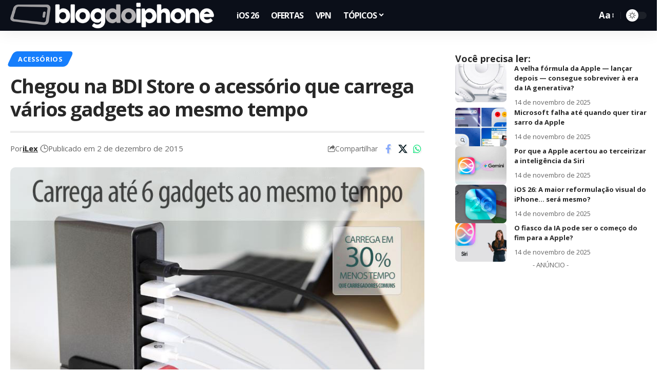

--- FILE ---
content_type: text/html; charset=UTF-8
request_url: https://blogdoiphone.com/acessorios/carregador-desktop-rocket/
body_size: 30390
content:
<!DOCTYPE html>
<html dir="ltr" lang="pt-BR" prefix="og: https://ogp.me/ns#">
<head>
    <meta charset="UTF-8" />
    <meta http-equiv="X-UA-Compatible" content="IE=edge" />
	<meta name="viewport" content="width=device-width, initial-scale=1.0" />
    <link rel="profile" href="https://gmpg.org/xfn/11" />
	<title>Chegou na BDI Store o acessório que carrega vários gadgets ao mesmo tempo</title>
	<style>img:is([sizes="auto" i], [sizes^="auto," i]) { contain-intrinsic-size: 3000px 1500px }</style>
	
		<!-- All in One SEO Pro 4.7.4.2 - aioseo.com -->
		<meta name="description" content="Nos dias de hoje, é normal termos diversos dispositivos móveis em casa, como iPhone, iPad, iPod, não apenas os seus, mas de outros membros da família. E na hora de colocar todos eles para carregar a bateria, acaba faltando tomada, não é mesmo? Por isso que a solução é o Carregador de Mesa Rocket, que carrega" />
		<meta name="robots" content="max-image-preview:large" />
		<meta name="google-site-verification" content="Hmi9JnEjgWXUk5VeV4ImO5v7NpbJS_BAM_rEMYvMrJ0" />
		<link rel="canonical" href="https://blogdoiphone.com/acessorios/carregador-desktop-rocket/" />
		<meta name="generator" content="All in One SEO Pro (AIOSEO) 4.7.4.2" />
		<meta property="og:locale" content="pt_BR" />
		<meta property="og:site_name" content="Blog do iPhone" />
		<meta property="og:type" content="article" />
		<meta property="og:title" content="Chegou na BDI Store o acessório que carrega vários gadgets ao mesmo tempo" />
		<meta property="og:description" content="Nos dias de hoje, é normal termos diversos dispositivos móveis em casa, como iPhone, iPad, iPod, não apenas os seus, mas de outros membros da família. E na hora de colocar todos eles para carregar a bateria, acaba faltando tomada, não é mesmo? Por isso que a solução é o Carregador de Mesa Rocket, que carrega" />
		<meta property="og:url" content="https://blogdoiphone.com/acessorios/carregador-desktop-rocket/" />
		<meta property="og:image" content="https://blogdoiphone.com/wp-content/uploads/2015/12/Rocket-Charger-13.jpg" />
		<meta property="og:image:secure_url" content="https://blogdoiphone.com/wp-content/uploads/2015/12/Rocket-Charger-13.jpg" />
		<meta property="og:image:width" content="790" />
		<meta property="og:image:height" content="497" />
		<meta property="article:tag" content="acessórios" />
		<meta property="article:tag" content="bdistore" />
		<meta property="article:published_time" content="2015-12-02T18:10:07+00:00" />
		<meta property="article:modified_time" content="2016-07-07T18:58:55+00:00" />
		<meta property="article:publisher" content="https://facebook.com/blogdoiphone/" />
		<meta name="twitter:card" content="summary_large_image" />
		<meta name="twitter:site" content="@blogdoiphone" />
		<meta name="twitter:title" content="Chegou na BDI Store o acessório que carrega vários gadgets ao mesmo tempo" />
		<meta name="twitter:description" content="Nos dias de hoje, é normal termos diversos dispositivos móveis em casa, como iPhone, iPad, iPod, não apenas os seus, mas de outros membros da família. E na hora de colocar todos eles para carregar a bateria, acaba faltando tomada, não é mesmo? Por isso que a solução é o Carregador de Mesa Rocket, que carrega" />
		<meta name="twitter:creator" content="@blogdoiphone" />
		<meta name="twitter:image" content="https://blogdoiphone.com/wp-content/uploads/2015/12/Rocket-Charger-13.jpg" />
		<meta name="twitter:label1" content="Escrito por" />
		<meta name="twitter:data1" content="iLex" />
		<meta name="twitter:label2" content="Tempo de leitura estimado" />
		<meta name="twitter:data2" content="1 minuto" />
		<script type="application/ld+json" class="aioseo-schema">
			{"@context":"https:\/\/schema.org","@graph":[{"@type":"BreadcrumbList","@id":"https:\/\/blogdoiphone.com\/acessorios\/carregador-desktop-rocket\/#breadcrumblist","itemListElement":[{"@type":"ListItem","@id":"https:\/\/blogdoiphone.com\/#listItem","position":1,"name":"In\u00edcio","item":"https:\/\/blogdoiphone.com\/","nextItem":"https:\/\/blogdoiphone.com\/acessorios\/#listItem"},{"@type":"ListItem","@id":"https:\/\/blogdoiphone.com\/acessorios\/#listItem","position":2,"name":"Acess\u00f3rios","item":"https:\/\/blogdoiphone.com\/acessorios\/","nextItem":"https:\/\/blogdoiphone.com\/acessorios\/carregador-desktop-rocket\/#listItem","previousItem":"https:\/\/blogdoiphone.com\/#listItem"},{"@type":"ListItem","@id":"https:\/\/blogdoiphone.com\/acessorios\/carregador-desktop-rocket\/#listItem","position":3,"name":"Chegou na BDI Store o acess\u00f3rio que carrega v\u00e1rios gadgets ao mesmo tempo","previousItem":"https:\/\/blogdoiphone.com\/acessorios\/#listItem"}]},{"@type":"NewsArticle","@id":"https:\/\/blogdoiphone.com\/acessorios\/carregador-desktop-rocket\/#newsarticle","name":"Chegou na BDI Store o acess\u00f3rio que carrega v\u00e1rios gadgets ao mesmo tempo","headline":"Chegou na BDI Store o acess\u00f3rio que carrega v\u00e1rios gadgets ao mesmo tempo","author":{"@id":"https:\/\/blogdoiphone.com\/autor\/ilex\/#author"},"publisher":{"@id":"https:\/\/blogdoiphone.com\/#organization"},"image":{"@type":"ImageObject","url":"https:\/\/blogdoiphone.com\/wp-content\/uploads\/2015\/12\/Rocket-Charger-13.jpg","width":790,"height":497},"datePublished":"2015-12-02T16:10:07-02:00","dateModified":"2016-07-07T15:58:55-03:00","inLanguage":"pt-BR","mainEntityOfPage":{"@id":"https:\/\/blogdoiphone.com\/acessorios\/carregador-desktop-rocket\/#webpage"},"isPartOf":{"@id":"https:\/\/blogdoiphone.com\/acessorios\/carregador-desktop-rocket\/#webpage"},"articleSection":"Acess\u00f3rios, Acess\u00f3rios, bdistore, Portugu\u00eas","dateline":"Publicado em dezembro 2, 2015."},{"@type":"Organization","@id":"https:\/\/blogdoiphone.com\/#organization","name":"Blog do iPhone","url":"https:\/\/blogdoiphone.com\/","logo":{"@type":"ImageObject","url":"https:\/\/blogdoiphone.com\/wp-content\/uploads\/2024\/02\/512x512_logo_bdi_2023.png","@id":"https:\/\/blogdoiphone.com\/acessorios\/carregador-desktop-rocket\/#organizationLogo","width":512,"height":512,"caption":"LOGO BDI Dynamic Island"},"image":{"@id":"https:\/\/blogdoiphone.com\/acessorios\/carregador-desktop-rocket\/#organizationLogo"},"sameAs":["https:\/\/facebook.com\/blogdoiphone\/","https:\/\/twitter.com\/blogdoiphone","https:\/\/instagram.com\/blogdoiphone\/","https:\/\/br.pinterest.com\/blogdoiphone\/","https:\/\/youtube.com\/blogdoiphone\/"]},{"@type":"Person","@id":"https:\/\/blogdoiphone.com\/autor\/ilex\/#author","url":"https:\/\/blogdoiphone.com\/autor\/ilex\/","name":"iLex","image":{"@type":"ImageObject","@id":"https:\/\/blogdoiphone.com\/acessorios\/carregador-desktop-rocket\/#authorImage","url":"https:\/\/blogdoiphone.com\/wp-content\/uploads\/2024\/06\/512x512_logo_bdi_icon-150x150.png","width":96,"height":96,"caption":"iLex"}},{"@type":"WebPage","@id":"https:\/\/blogdoiphone.com\/acessorios\/carregador-desktop-rocket\/#webpage","url":"https:\/\/blogdoiphone.com\/acessorios\/carregador-desktop-rocket\/","name":"Chegou na BDI Store o acess\u00f3rio que carrega v\u00e1rios gadgets ao mesmo tempo","description":"Nos dias de hoje, \u00e9 normal termos diversos dispositivos m\u00f3veis em casa, como iPhone, iPad, iPod, n\u00e3o apenas os seus, mas de outros membros da fam\u00edlia. E na hora de colocar todos eles para carregar a bateria, acaba faltando tomada, n\u00e3o \u00e9 mesmo? Por isso que a solu\u00e7\u00e3o \u00e9 o Carregador de Mesa Rocket, que carrega","inLanguage":"pt-BR","isPartOf":{"@id":"https:\/\/blogdoiphone.com\/#website"},"breadcrumb":{"@id":"https:\/\/blogdoiphone.com\/acessorios\/carregador-desktop-rocket\/#breadcrumblist"},"author":{"@id":"https:\/\/blogdoiphone.com\/autor\/ilex\/#author"},"creator":{"@id":"https:\/\/blogdoiphone.com\/autor\/ilex\/#author"},"image":{"@type":"ImageObject","url":"https:\/\/blogdoiphone.com\/wp-content\/uploads\/2015\/12\/Rocket-Charger-13.jpg","@id":"https:\/\/blogdoiphone.com\/acessorios\/carregador-desktop-rocket\/#mainImage","width":790,"height":497},"primaryImageOfPage":{"@id":"https:\/\/blogdoiphone.com\/acessorios\/carregador-desktop-rocket\/#mainImage"},"datePublished":"2015-12-02T16:10:07-02:00","dateModified":"2016-07-07T15:58:55-03:00"},{"@type":"WebSite","@id":"https:\/\/blogdoiphone.com\/#website","url":"https:\/\/blogdoiphone.com\/","name":"Blog do iPhone","description":"Tudo sobre iPhone","inLanguage":"pt-BR","publisher":{"@id":"https:\/\/blogdoiphone.com\/#organization"}}]}
		</script>
		<!-- All in One SEO Pro -->

<link rel='dns-prefetch' href='//www.googletagmanager.com' />
<link rel="alternate" type="application/rss+xml" title="Feed para Blog do iPhone &raquo;" href="https://blogdoiphone.com/feed/" />
<link rel="alternate" type="application/rss+xml" title="Feed de comentários para Blog do iPhone &raquo;" href="https://blogdoiphone.com/comments/feed/" />
<meta name="description" content="Nos dias de hoje, é normal termos diversos dispositivos móveis em casa, como iPhone, iPad, iPod, não apenas os seus, mas de outros membros da família. E na hora de colocar todos eles para carregar a bateria, acaba faltando tomada, não é mesmo? Por isso que a solução é o Carregador de Mesa"><link rel="alternate" type="application/rss+xml" title="Feed de comentários para Blog do iPhone &raquo; Chegou na BDI Store o acessório que carrega vários gadgets ao mesmo tempo" href="https://blogdoiphone.com/acessorios/carregador-desktop-rocket/feed/" />
<script type="application/ld+json">{
    "@context": "https://schema.org",
    "@type": "Organization",
    "legalName": "Blog do iPhone",
    "url": "https://blogdoiphone.com/",
    "logo": "https://blogdoiphone.com/wp-content/uploads/2025/06/logo-BDI-2025_site2x.png"
}</script>
<script>
window._wpemojiSettings = {"baseUrl":"https:\/\/s.w.org\/images\/core\/emoji\/16.0.1\/72x72\/","ext":".png","svgUrl":"https:\/\/s.w.org\/images\/core\/emoji\/16.0.1\/svg\/","svgExt":".svg","source":{"concatemoji":"https:\/\/blogdoiphone.com\/wp-includes\/js\/wp-emoji-release.min.js?ver=6.8.3"}};
/*! This file is auto-generated */
!function(s,n){var o,i,e;function c(e){try{var t={supportTests:e,timestamp:(new Date).valueOf()};sessionStorage.setItem(o,JSON.stringify(t))}catch(e){}}function p(e,t,n){e.clearRect(0,0,e.canvas.width,e.canvas.height),e.fillText(t,0,0);var t=new Uint32Array(e.getImageData(0,0,e.canvas.width,e.canvas.height).data),a=(e.clearRect(0,0,e.canvas.width,e.canvas.height),e.fillText(n,0,0),new Uint32Array(e.getImageData(0,0,e.canvas.width,e.canvas.height).data));return t.every(function(e,t){return e===a[t]})}function u(e,t){e.clearRect(0,0,e.canvas.width,e.canvas.height),e.fillText(t,0,0);for(var n=e.getImageData(16,16,1,1),a=0;a<n.data.length;a++)if(0!==n.data[a])return!1;return!0}function f(e,t,n,a){switch(t){case"flag":return n(e,"\ud83c\udff3\ufe0f\u200d\u26a7\ufe0f","\ud83c\udff3\ufe0f\u200b\u26a7\ufe0f")?!1:!n(e,"\ud83c\udde8\ud83c\uddf6","\ud83c\udde8\u200b\ud83c\uddf6")&&!n(e,"\ud83c\udff4\udb40\udc67\udb40\udc62\udb40\udc65\udb40\udc6e\udb40\udc67\udb40\udc7f","\ud83c\udff4\u200b\udb40\udc67\u200b\udb40\udc62\u200b\udb40\udc65\u200b\udb40\udc6e\u200b\udb40\udc67\u200b\udb40\udc7f");case"emoji":return!a(e,"\ud83e\udedf")}return!1}function g(e,t,n,a){var r="undefined"!=typeof WorkerGlobalScope&&self instanceof WorkerGlobalScope?new OffscreenCanvas(300,150):s.createElement("canvas"),o=r.getContext("2d",{willReadFrequently:!0}),i=(o.textBaseline="top",o.font="600 32px Arial",{});return e.forEach(function(e){i[e]=t(o,e,n,a)}),i}function t(e){var t=s.createElement("script");t.src=e,t.defer=!0,s.head.appendChild(t)}"undefined"!=typeof Promise&&(o="wpEmojiSettingsSupports",i=["flag","emoji"],n.supports={everything:!0,everythingExceptFlag:!0},e=new Promise(function(e){s.addEventListener("DOMContentLoaded",e,{once:!0})}),new Promise(function(t){var n=function(){try{var e=JSON.parse(sessionStorage.getItem(o));if("object"==typeof e&&"number"==typeof e.timestamp&&(new Date).valueOf()<e.timestamp+604800&&"object"==typeof e.supportTests)return e.supportTests}catch(e){}return null}();if(!n){if("undefined"!=typeof Worker&&"undefined"!=typeof OffscreenCanvas&&"undefined"!=typeof URL&&URL.createObjectURL&&"undefined"!=typeof Blob)try{var e="postMessage("+g.toString()+"("+[JSON.stringify(i),f.toString(),p.toString(),u.toString()].join(",")+"));",a=new Blob([e],{type:"text/javascript"}),r=new Worker(URL.createObjectURL(a),{name:"wpTestEmojiSupports"});return void(r.onmessage=function(e){c(n=e.data),r.terminate(),t(n)})}catch(e){}c(n=g(i,f,p,u))}t(n)}).then(function(e){for(var t in e)n.supports[t]=e[t],n.supports.everything=n.supports.everything&&n.supports[t],"flag"!==t&&(n.supports.everythingExceptFlag=n.supports.everythingExceptFlag&&n.supports[t]);n.supports.everythingExceptFlag=n.supports.everythingExceptFlag&&!n.supports.flag,n.DOMReady=!1,n.readyCallback=function(){n.DOMReady=!0}}).then(function(){return e}).then(function(){var e;n.supports.everything||(n.readyCallback(),(e=n.source||{}).concatemoji?t(e.concatemoji):e.wpemoji&&e.twemoji&&(t(e.twemoji),t(e.wpemoji)))}))}((window,document),window._wpemojiSettings);
</script>
<!-- blogdoiphone.com is managing ads with Advanced Ads 2.0.16 – https://wpadvancedads.com/ --><script id="blogd-ready">
			window.advanced_ads_ready=function(e,a){a=a||"complete";var d=function(e){return"interactive"===a?"loading"!==e:"complete"===e};d(document.readyState)?e():document.addEventListener("readystatechange",(function(a){d(a.target.readyState)&&e()}),{once:"interactive"===a})},window.advanced_ads_ready_queue=window.advanced_ads_ready_queue||[];		</script>
		<style id='wp-emoji-styles-inline-css'>

	img.wp-smiley, img.emoji {
		display: inline !important;
		border: none !important;
		box-shadow: none !important;
		height: 1em !important;
		width: 1em !important;
		margin: 0 0.07em !important;
		vertical-align: -0.1em !important;
		background: none !important;
		padding: 0 !important;
	}
</style>
<link rel='stylesheet' id='wp-block-library-css' href='https://blogdoiphone.com/wp-includes/css/dist/block-library/style.min.css?ver=6.8.3' media='all' />
<style id='classic-theme-styles-inline-css'>
/*! This file is auto-generated */
.wp-block-button__link{color:#fff;background-color:#32373c;border-radius:9999px;box-shadow:none;text-decoration:none;padding:calc(.667em + 2px) calc(1.333em + 2px);font-size:1.125em}.wp-block-file__button{background:#32373c;color:#fff;text-decoration:none}
</style>
<link rel='stylesheet' id='cb-carousel-style-css' href='https://blogdoiphone.com/wp-content/plugins/carousel-block/blocks/../build/carousel-legacy/style-index.css?ver=2.0.6' media='all' />
<style id='cb-carousel-v2-style-inline-css'>
.wp-block-cb-carousel-v2{position:relative}.wp-block-cb-carousel-v2[data-cb-pagination=true] .swiper-horizontal{margin-bottom:calc(var(--wp--custom--carousel-block--pagination-bullet-size, 8px)*4)}.wp-block-cb-carousel-v2 .cb-button-next,.wp-block-cb-carousel-v2 .cb-button-prev{color:var(--wp--custom--carousel-block--navigation-color,#000);height:var(--wp--custom--carousel-block--navigation-size,22px);margin-top:calc(0px - var(--wp--custom--carousel-block--navigation-size, 22px)/2);width:calc(var(--wp--custom--carousel-block--navigation-size, 22px)/44*27)}.wp-block-cb-carousel-v2 .cb-button-next:after,.wp-block-cb-carousel-v2 .cb-button-prev:after{font-size:var(--wp--custom--carousel-block--navigation-size,22px)}.wp-block-cb-carousel-v2 .cb-button-next:hover,.wp-block-cb-carousel-v2 .cb-button-prev:hover{color:var(--wp--custom--carousel-block--navigation-hover-color,var(--wp--custom--carousel-block--navigation-color,#000))}.wp-block-cb-carousel-v2 .cb-button-prev,.wp-block-cb-carousel-v2.cb-rtl .cb-button-next{left:calc(var(--wp--custom--carousel-block--navigation-size, 22px)*-1/44*27 - var(--wp--custom--carousel-block--navigation-sides-offset, 10px));right:auto}.wp-block-cb-carousel-v2 .cb-button-next,.wp-block-cb-carousel-v2.cb-rtl .cb-button-prev{left:auto;right:calc(var(--wp--custom--carousel-block--navigation-size, 22px)*-1/44*27 - var(--wp--custom--carousel-block--navigation-sides-offset, 10px))}.wp-block-cb-carousel-v2.cb-rtl .cb-button-next,.wp-block-cb-carousel-v2.cb-rtl .cb-button-prev{transform:scaleX(-1)}.wp-block-cb-carousel-v2 .cb-pagination.swiper-pagination-horizontal{bottom:var(--wp--custom--carousel-block--pagination-bottom,-20px);display:flex;justify-content:center;top:var(--wp--custom--carousel-block--pagination-top,auto)}.wp-block-cb-carousel-v2 .cb-pagination.swiper-pagination-horizontal.swiper-pagination-bullets .cb-pagination-bullet{margin:0 var(--wp--custom--carousel-block--pagination-bullet-horizontal-gap,4px)}.wp-block-cb-carousel-v2 .cb-pagination .cb-pagination-bullet{background:var(--wp--custom--carousel-block--pagination-bullet-color,var(--wp--custom--carousel-block--pagination-bullet-inactive-color,#000));height:var(--wp--custom--carousel-block--pagination-bullet-size,8px);opacity:var(--wp--custom--carousel-block--pagination-bullet-inactive-opacity,var(--wp--custom--carousel-block--pagination-bullet-opacity,.2));width:var(--wp--custom--carousel-block--pagination-bullet-size,8px)}.wp-block-cb-carousel-v2 .cb-pagination .cb-pagination-bullet.swiper-pagination-bullet-active{background:var(--wp--custom--carousel-block--pagination-bullet-active-color,#000);opacity:var(--wp--custom--carousel-block--pagination-bullet-active-opacity,1)}.wp-block-cb-carousel-v2 .cb-pagination .cb-pagination-bullet:not(.swiper-pagination-bullet-active):hover{background:var(--wp--custom--carousel-block--pagination-bullet-hover-color,var(--wp--custom--carousel-block--pagination-bullet-inactive-hover-color,var(--wp--custom--carousel-block--pagination-bullet-active-color,#000)));opacity:var(--wp--custom--carousel-block--pagination-bullet-inactive-hover-opacity,var(--wp--custom--carousel-block--pagination-bullet-inactive-opacity,.2))}.wp-block-cb-carousel-v2.alignfull .cb-button-next,.wp-block-cb-carousel-v2.alignfull .cb-button-prev{color:var(--wp--custom--carousel-block--navigation-alignfull-color,#000)}.wp-block-cb-carousel-v2.alignfull .cb-button-prev,.wp-block-cb-carousel-v2.alignfull.cb-rtl .cb-button-next{left:var(--wp--custom--carousel-block--navigation-sides-offset,10px);right:auto}.wp-block-cb-carousel-v2.alignfull .cb-button-next,.wp-block-cb-carousel-v2.alignfull.cb-rtl .cb-button-prev{left:auto;right:var(--wp--custom--carousel-block--navigation-sides-offset,10px)}.wp-block-cb-carousel-v2 .wp-block-image{margin-bottom:var(--wp--custom--carousel-block--image-margin-bottom,0);margin-top:var(--wp--custom--carousel-block--image-margin-top,0)}.wp-block-cb-carousel-v2 .wp-block-cover{margin-bottom:var(--wp--custom--carousel-block--cover-margin-bottom,0);margin-top:var(--wp--custom--carousel-block--cover-margin-top,0)}.wp-block-cb-carousel-v2 .wp-block-cover.aligncenter,.wp-block-cb-carousel-v2 .wp-block-image.aligncenter{margin-left:auto!important;margin-right:auto!important}

</style>
<style id='ctc-term-title-style-inline-css'>
.ctc-block-controls-dropdown .components-base-control__field{margin:0 !important}

</style>
<style id='ctc-copy-button-style-inline-css'>
.wp-block-ctc-copy-button{font-size:14px;line-height:normal;padding:8px 16px;border-width:1px;border-style:solid;border-color:inherit;border-radius:4px;cursor:pointer;display:inline-block}.ctc-copy-button-textarea{display:none !important}
</style>
<style id='ctc-copy-icon-style-inline-css'>
.wp-block-ctc-copy-icon .ctc-block-copy-icon{background:rgba(0,0,0,0);padding:0;margin:0;position:relative;cursor:pointer}.wp-block-ctc-copy-icon .ctc-block-copy-icon .check-icon{display:none}.wp-block-ctc-copy-icon .ctc-block-copy-icon svg{height:1em;width:1em}.wp-block-ctc-copy-icon .ctc-block-copy-icon::after{position:absolute;content:attr(aria-label);padding:.5em .75em;right:100%;color:#fff;background:#24292f;font-size:11px;border-radius:6px;line-height:1;right:100%;bottom:50%;margin-right:6px;-webkit-transform:translateY(50%);transform:translateY(50%)}.wp-block-ctc-copy-icon .ctc-block-copy-icon::before{content:"";top:50%;bottom:50%;left:-7px;margin-top:-6px;border:6px solid rgba(0,0,0,0);border-left-color:#24292f;position:absolute}.wp-block-ctc-copy-icon .ctc-block-copy-icon::after,.wp-block-ctc-copy-icon .ctc-block-copy-icon::before{opacity:0;visibility:hidden;-webkit-transition:opacity .2s ease-in-out,visibility .2s ease-in-out;transition:opacity .2s ease-in-out,visibility .2s ease-in-out}.wp-block-ctc-copy-icon .ctc-block-copy-icon.copied::after,.wp-block-ctc-copy-icon .ctc-block-copy-icon.copied::before{opacity:1;visibility:visible;-webkit-transition:opacity .2s ease-in-out,visibility .2s ease-in-out;transition:opacity .2s ease-in-out,visibility .2s ease-in-out}.wp-block-ctc-copy-icon .ctc-block-copy-icon.copied .check-icon{display:inline-block}.wp-block-ctc-copy-icon .ctc-block-copy-icon.copied .copy-icon{display:none !important}.ctc-copy-icon-textarea{display:none !important}
</style>
<style id='ctc-social-share-style-inline-css'>
.wp-block-ctc-social-share{display:-webkit-box;display:-ms-flexbox;display:flex;-webkit-box-align:center;-ms-flex-align:center;align-items:center;gap:8px}.wp-block-ctc-social-share svg{height:16px;width:16px}.wp-block-ctc-social-share a{display:-webkit-inline-box;display:-ms-inline-flexbox;display:inline-flex}.wp-block-ctc-social-share a:focus{outline:none}
</style>
<style id='global-styles-inline-css'>
:root{--wp--preset--aspect-ratio--square: 1;--wp--preset--aspect-ratio--4-3: 4/3;--wp--preset--aspect-ratio--3-4: 3/4;--wp--preset--aspect-ratio--3-2: 3/2;--wp--preset--aspect-ratio--2-3: 2/3;--wp--preset--aspect-ratio--16-9: 16/9;--wp--preset--aspect-ratio--9-16: 9/16;--wp--preset--color--black: #000000;--wp--preset--color--cyan-bluish-gray: #abb8c3;--wp--preset--color--white: #ffffff;--wp--preset--color--pale-pink: #f78da7;--wp--preset--color--vivid-red: #cf2e2e;--wp--preset--color--luminous-vivid-orange: #ff6900;--wp--preset--color--luminous-vivid-amber: #fcb900;--wp--preset--color--light-green-cyan: #7bdcb5;--wp--preset--color--vivid-green-cyan: #00d084;--wp--preset--color--pale-cyan-blue: #8ed1fc;--wp--preset--color--vivid-cyan-blue: #0693e3;--wp--preset--color--vivid-purple: #9b51e0;--wp--preset--gradient--vivid-cyan-blue-to-vivid-purple: linear-gradient(135deg,rgba(6,147,227,1) 0%,rgb(155,81,224) 100%);--wp--preset--gradient--light-green-cyan-to-vivid-green-cyan: linear-gradient(135deg,rgb(122,220,180) 0%,rgb(0,208,130) 100%);--wp--preset--gradient--luminous-vivid-amber-to-luminous-vivid-orange: linear-gradient(135deg,rgba(252,185,0,1) 0%,rgba(255,105,0,1) 100%);--wp--preset--gradient--luminous-vivid-orange-to-vivid-red: linear-gradient(135deg,rgba(255,105,0,1) 0%,rgb(207,46,46) 100%);--wp--preset--gradient--very-light-gray-to-cyan-bluish-gray: linear-gradient(135deg,rgb(238,238,238) 0%,rgb(169,184,195) 100%);--wp--preset--gradient--cool-to-warm-spectrum: linear-gradient(135deg,rgb(74,234,220) 0%,rgb(151,120,209) 20%,rgb(207,42,186) 40%,rgb(238,44,130) 60%,rgb(251,105,98) 80%,rgb(254,248,76) 100%);--wp--preset--gradient--blush-light-purple: linear-gradient(135deg,rgb(255,206,236) 0%,rgb(152,150,240) 100%);--wp--preset--gradient--blush-bordeaux: linear-gradient(135deg,rgb(254,205,165) 0%,rgb(254,45,45) 50%,rgb(107,0,62) 100%);--wp--preset--gradient--luminous-dusk: linear-gradient(135deg,rgb(255,203,112) 0%,rgb(199,81,192) 50%,rgb(65,88,208) 100%);--wp--preset--gradient--pale-ocean: linear-gradient(135deg,rgb(255,245,203) 0%,rgb(182,227,212) 50%,rgb(51,167,181) 100%);--wp--preset--gradient--electric-grass: linear-gradient(135deg,rgb(202,248,128) 0%,rgb(113,206,126) 100%);--wp--preset--gradient--midnight: linear-gradient(135deg,rgb(2,3,129) 0%,rgb(40,116,252) 100%);--wp--preset--font-size--small: 13px;--wp--preset--font-size--medium: 20px;--wp--preset--font-size--large: 36px;--wp--preset--font-size--x-large: 42px;--wp--preset--spacing--20: 0.44rem;--wp--preset--spacing--30: 0.67rem;--wp--preset--spacing--40: 1rem;--wp--preset--spacing--50: 1.5rem;--wp--preset--spacing--60: 2.25rem;--wp--preset--spacing--70: 3.38rem;--wp--preset--spacing--80: 5.06rem;--wp--preset--shadow--natural: 6px 6px 9px rgba(0, 0, 0, 0.2);--wp--preset--shadow--deep: 12px 12px 50px rgba(0, 0, 0, 0.4);--wp--preset--shadow--sharp: 6px 6px 0px rgba(0, 0, 0, 0.2);--wp--preset--shadow--outlined: 6px 6px 0px -3px rgba(255, 255, 255, 1), 6px 6px rgba(0, 0, 0, 1);--wp--preset--shadow--crisp: 6px 6px 0px rgba(0, 0, 0, 1);}:where(.is-layout-flex){gap: 0.5em;}:where(.is-layout-grid){gap: 0.5em;}body .is-layout-flex{display: flex;}.is-layout-flex{flex-wrap: wrap;align-items: center;}.is-layout-flex > :is(*, div){margin: 0;}body .is-layout-grid{display: grid;}.is-layout-grid > :is(*, div){margin: 0;}:where(.wp-block-columns.is-layout-flex){gap: 2em;}:where(.wp-block-columns.is-layout-grid){gap: 2em;}:where(.wp-block-post-template.is-layout-flex){gap: 1.25em;}:where(.wp-block-post-template.is-layout-grid){gap: 1.25em;}.has-black-color{color: var(--wp--preset--color--black) !important;}.has-cyan-bluish-gray-color{color: var(--wp--preset--color--cyan-bluish-gray) !important;}.has-white-color{color: var(--wp--preset--color--white) !important;}.has-pale-pink-color{color: var(--wp--preset--color--pale-pink) !important;}.has-vivid-red-color{color: var(--wp--preset--color--vivid-red) !important;}.has-luminous-vivid-orange-color{color: var(--wp--preset--color--luminous-vivid-orange) !important;}.has-luminous-vivid-amber-color{color: var(--wp--preset--color--luminous-vivid-amber) !important;}.has-light-green-cyan-color{color: var(--wp--preset--color--light-green-cyan) !important;}.has-vivid-green-cyan-color{color: var(--wp--preset--color--vivid-green-cyan) !important;}.has-pale-cyan-blue-color{color: var(--wp--preset--color--pale-cyan-blue) !important;}.has-vivid-cyan-blue-color{color: var(--wp--preset--color--vivid-cyan-blue) !important;}.has-vivid-purple-color{color: var(--wp--preset--color--vivid-purple) !important;}.has-black-background-color{background-color: var(--wp--preset--color--black) !important;}.has-cyan-bluish-gray-background-color{background-color: var(--wp--preset--color--cyan-bluish-gray) !important;}.has-white-background-color{background-color: var(--wp--preset--color--white) !important;}.has-pale-pink-background-color{background-color: var(--wp--preset--color--pale-pink) !important;}.has-vivid-red-background-color{background-color: var(--wp--preset--color--vivid-red) !important;}.has-luminous-vivid-orange-background-color{background-color: var(--wp--preset--color--luminous-vivid-orange) !important;}.has-luminous-vivid-amber-background-color{background-color: var(--wp--preset--color--luminous-vivid-amber) !important;}.has-light-green-cyan-background-color{background-color: var(--wp--preset--color--light-green-cyan) !important;}.has-vivid-green-cyan-background-color{background-color: var(--wp--preset--color--vivid-green-cyan) !important;}.has-pale-cyan-blue-background-color{background-color: var(--wp--preset--color--pale-cyan-blue) !important;}.has-vivid-cyan-blue-background-color{background-color: var(--wp--preset--color--vivid-cyan-blue) !important;}.has-vivid-purple-background-color{background-color: var(--wp--preset--color--vivid-purple) !important;}.has-black-border-color{border-color: var(--wp--preset--color--black) !important;}.has-cyan-bluish-gray-border-color{border-color: var(--wp--preset--color--cyan-bluish-gray) !important;}.has-white-border-color{border-color: var(--wp--preset--color--white) !important;}.has-pale-pink-border-color{border-color: var(--wp--preset--color--pale-pink) !important;}.has-vivid-red-border-color{border-color: var(--wp--preset--color--vivid-red) !important;}.has-luminous-vivid-orange-border-color{border-color: var(--wp--preset--color--luminous-vivid-orange) !important;}.has-luminous-vivid-amber-border-color{border-color: var(--wp--preset--color--luminous-vivid-amber) !important;}.has-light-green-cyan-border-color{border-color: var(--wp--preset--color--light-green-cyan) !important;}.has-vivid-green-cyan-border-color{border-color: var(--wp--preset--color--vivid-green-cyan) !important;}.has-pale-cyan-blue-border-color{border-color: var(--wp--preset--color--pale-cyan-blue) !important;}.has-vivid-cyan-blue-border-color{border-color: var(--wp--preset--color--vivid-cyan-blue) !important;}.has-vivid-purple-border-color{border-color: var(--wp--preset--color--vivid-purple) !important;}.has-vivid-cyan-blue-to-vivid-purple-gradient-background{background: var(--wp--preset--gradient--vivid-cyan-blue-to-vivid-purple) !important;}.has-light-green-cyan-to-vivid-green-cyan-gradient-background{background: var(--wp--preset--gradient--light-green-cyan-to-vivid-green-cyan) !important;}.has-luminous-vivid-amber-to-luminous-vivid-orange-gradient-background{background: var(--wp--preset--gradient--luminous-vivid-amber-to-luminous-vivid-orange) !important;}.has-luminous-vivid-orange-to-vivid-red-gradient-background{background: var(--wp--preset--gradient--luminous-vivid-orange-to-vivid-red) !important;}.has-very-light-gray-to-cyan-bluish-gray-gradient-background{background: var(--wp--preset--gradient--very-light-gray-to-cyan-bluish-gray) !important;}.has-cool-to-warm-spectrum-gradient-background{background: var(--wp--preset--gradient--cool-to-warm-spectrum) !important;}.has-blush-light-purple-gradient-background{background: var(--wp--preset--gradient--blush-light-purple) !important;}.has-blush-bordeaux-gradient-background{background: var(--wp--preset--gradient--blush-bordeaux) !important;}.has-luminous-dusk-gradient-background{background: var(--wp--preset--gradient--luminous-dusk) !important;}.has-pale-ocean-gradient-background{background: var(--wp--preset--gradient--pale-ocean) !important;}.has-electric-grass-gradient-background{background: var(--wp--preset--gradient--electric-grass) !important;}.has-midnight-gradient-background{background: var(--wp--preset--gradient--midnight) !important;}.has-small-font-size{font-size: var(--wp--preset--font-size--small) !important;}.has-medium-font-size{font-size: var(--wp--preset--font-size--medium) !important;}.has-large-font-size{font-size: var(--wp--preset--font-size--large) !important;}.has-x-large-font-size{font-size: var(--wp--preset--font-size--x-large) !important;}
:where(.wp-block-post-template.is-layout-flex){gap: 1.25em;}:where(.wp-block-post-template.is-layout-grid){gap: 1.25em;}
:where(.wp-block-columns.is-layout-flex){gap: 2em;}:where(.wp-block-columns.is-layout-grid){gap: 2em;}
:root :where(.wp-block-pullquote){font-size: 1.5em;line-height: 1.6;}
</style>
<link rel='stylesheet' id='copy-the-code-css' href='https://blogdoiphone.com/wp-content/plugins/copy-the-code/assets/css/copy-the-code.css?ver=4.1.1' media='all' />
<link rel='stylesheet' id='ctc-copy-inline-css' href='https://blogdoiphone.com/wp-content/plugins/copy-the-code/assets/css/copy-inline.css?ver=4.1.1' media='all' />
<link rel='stylesheet' id='foxiz-elements-css' href='https://blogdoiphone.com/wp-content/plugins/foxiz-core/lib/foxiz-elements/public/style.css?ver=2.0' media='all' />
<link rel='stylesheet' id='ppress-frontend-css' href='https://blogdoiphone.com/wp-content/plugins/wp-user-avatar/assets/css/frontend.min.css?ver=4.16.8' media='all' />
<link rel='stylesheet' id='ppress-flatpickr-css' href='https://blogdoiphone.com/wp-content/plugins/wp-user-avatar/assets/flatpickr/flatpickr.min.css?ver=4.16.8' media='all' />
<link rel='stylesheet' id='ppress-select2-css' href='https://blogdoiphone.com/wp-content/plugins/wp-user-avatar/assets/select2/select2.min.css?ver=6.8.3' media='all' />
<link rel='stylesheet' id='jannah-extensions-shortcodes-styles-css' href='https://blogdoiphone.com/wp-content/plugins/jannah-extensions/shortcodes/assets/style.css?ver=6.8.3' media='all' />
<link rel='stylesheet' id='elementor-frontend-css' href='https://blogdoiphone.com/wp-content/plugins/elementor/assets/css/frontend.min.css?ver=3.33.0' media='all' />
<link rel='stylesheet' id='elementor-post-102046-css' href='https://blogdoiphone.com/wp-content/uploads/elementor/css/post-102046.css?ver=1769110550' media='all' />
<link rel='stylesheet' id='elementor-post-2018-css' href='https://blogdoiphone.com/wp-content/uploads/elementor/css/post-2018.css?ver=1769110551' media='all' />
<link rel='stylesheet' id='elementor-post-2314-css' href='https://blogdoiphone.com/wp-content/uploads/elementor/css/post-2314.css?ver=1769110557' media='all' />
<link rel='stylesheet' id='foxiz-font-css' href='https://fonts.googleapis.com/css?family=Open+Sans%3A300%2C400%2C500%2C600%2C700%2C800%2C300italic%2C400italic%2C500italic%2C600italic%2C700italic%2C800italic%7CCabin%3A400%2C700%7CIBM+Plex+Serif%3A600%7CSyne%3A700&#038;ver=2.6.4' media='all' />
<link rel='stylesheet' id='foxiz-main-css' href='https://blogdoiphone.com/wp-content/themes/foxiz/assets/css/main.css?ver=2.6.4' media='all' />
<style id='foxiz-main-inline-css'>
:root {--body-family:Open Sans;--body-fweight:400;--body-fsize:17px;--body-fspace:-0.02353em;--h1-family:Open Sans;--h1-fweight:700;--h1-fsize:38px;--h1-fspace:-0.04474em;--h2-family:Open Sans;--h2-fweight:700;--h2-fsize:30px;--h2-fspace:-0.03333em;--h3-family:Open Sans;--h3-fweight:700;--h3-fsize:24px;--h4-family:Open Sans;--h4-fweight:700;--h4-fsize:16px;--h5-family:Open Sans;--h5-fweight:700;--h5-fsize:13px;--h6-family:Open Sans;--h6-fweight:600;--h6-fsize:13px;--cat-family:Open Sans;--cat-fweight:700;--cat-fsize:11px;--meta-family:Open Sans;--meta-fweight:400;--meta-b-family:Open Sans;--meta-b-fweight:700;--input-family:Open Sans;--input-fweight:400;--input-fsize:14px;--btn-family:Open Sans;--btn-fweight:700;--btn-fsize:13px;--btn-fspace:-0.03846em;--menu-family:Open Sans;--menu-fweight:700;--menu-fsize:16px;--menu-fspace:-0.06250em;--submenu-family:Open Sans;--submenu-fweight:400;--submenu-fsize:15px;--submenu-fspace:-0.03333em;--dwidgets-family:Open Sans;--dwidgets-fweight:700;--dwidgets-fsize:13px;--headline-family:Open Sans;--headline-fweight:700;--headline-fsize:40px;--headline-fspace:-0.04250em;--tagline-family:Open Sans;--tagline-fweight:400;--tagline-fsize:21px;--heading-family:Open Sans;--heading-fweight:700;--subheading-family:Open Sans;--subheading-fweight:400;--quote-family:IBM Plex Serif;--quote-fweight:600;--quote-fspace:-0.4px;--epagi-family:Open Sans;--excerpt-family:'system-ui', -apple-system, BlinkMacSystemFont, 'Segoe UI', Roboto, Oxygen, Ubuntu, Cantarell, 'Fira Sans', 'Droid Sans', 'Helvetica Neue', sans-serif;--excerpt-fsize:14px;--bcrumb-family:Open Sans;--bcrumb-fweight:600;--bcrumb-fsize:14px;--toc-family:Open Sans;--toc-fweight:700;--readmore-fsize : 13px;--headline-s-fsize : 38px;--tagline-s-fsize : 21px;}@media (max-width: 1024px) {body {--body-fsize : 16px;--h1-fsize : 30px;--h2-fsize : 20px;--h3-fsize : 17px;--h4-fsize : 14px;--h5-fsize : 12px;--h6-fsize : 12px;--cat-fsize : 10px;--readmore-fsize : 12px;--input-fsize : 13px;--btn-fsize : 12px;--bcrumb-fsize : 12px;--excerpt-fsize : 13px;--dwidgets-fsize : 12px;--headline-fsize : 30px;--headline-s-fsize : 30px;--tagline-fsize : 16px;--tagline-s-fsize : 16px;}}@media (max-width: 767px) {body {--body-fsize : 17px;--h1-fsize : 32px;--h2-fsize : 27px;--h3-fsize : 17px;--h4-fsize : 14px;--h5-fsize : 12px;--h6-fsize : 12px;--cat-fsize : 10px;--readmore-fsize : 12px;--input-fsize : 13px;--btn-fsize : 12px;--bcrumb-fsize : 12px;--excerpt-fsize : 13px;--dwidgets-fsize : 12px;--headline-fsize : 32px;--headline-s-fsize : 32px;--tagline-fsize : 16px;--tagline-s-fsize : 16px;}}:root {--g-color :#167efc;--g-color-90 :#167efce6;--dark-accent :#0b0f19;--dark-accent-90 :#0b0f19e6;--dark-accent-0 :#0b0f1900;--review-color :#ff184e;--ecat-highlight :#e5e5e5;}[data-theme="dark"], .light-scheme {--solid-white :#04060c;}.is-hd-1, .is-hd-2, .is-hd-3 {--nav-bg: #0b0f19;--nav-bg-from: #0b0f19;--nav-bg-to: #0b0f19;--nav-color :#ffffff;--nav-color-10 :#ffffff1a;}[data-theme="dark"].is-hd-4 {--nav-bg: #191c20;--nav-bg-from: #191c20;--nav-bg-to: #191c20;}[data-theme="dark"].is-hd-5, [data-theme="dark"].is-hd-5:not(.sticky-on) {--nav-bg: #191c20;--nav-bg-from: #191c20;--nav-bg-to: #191c20;}:root {--mbnav-bg: #0b0f19;--mbnav-bg-from: #0b0f19;--mbnav-bg-to: #0b0f19;--submbnav-bg: #0b0a16;--submbnav-bg-from: #0b0a16;--submbnav-bg-to: #0b0a16;--mbnav-color :#ffffff;--submbnav-color :#ffffff;--submbnav-color-10 :#ffffff1a;}[data-theme="dark"] {--mbnav-bg: #0b0f19;--mbnav-bg-from: #0b0f19;--mbnav-bg-to: #0b0f19;--submbnav-bg: #0b0a16;--submbnav-bg-from: #0b0a16;--submbnav-bg-to: #0b0a16;--mbnav-color :#ffffff;--submbnav-color :#ffffff;}:root {--topad-spacing :15px;--round-3 :7px;--round-5 :10px;--round-7 :15px;--hyperlink-line-color :var(--g-color);--hyperlink-weight :400;--s-content-width : 760px;--max-width-wo-sb : 840px;--s10-feat-ratio :45%;--s11-feat-ratio :45%;--login-popup-w : 350px;--caption-bdisplay : none;--list-style: disc; --list-position: outside; --list-spacing: 2.5rem; --child-list-style: circle;}.p-readmore { font-family:Open Sans;font-weight:700;letter-spacing:-0.4px;}.mobile-menu > li > a  { font-family:Open Sans;font-weight:400;font-size:14px;}.mobile-menu .sub-menu a, .logged-mobile-menu a { font-family:Open Sans;font-weight:700;font-size:16px;}.mobile-qview a { font-family:Syne;font-weight:700;font-size:15px;}.search-header:before { background-repeat : no-repeat;background-size : cover;background-image : url(https://blogdoiphone.com/wp-content/uploads/2025/07/search-bg.jpg);background-attachment : scroll;background-position : center center;}[data-theme="dark"] .search-header:before { background-repeat : no-repeat;background-size : cover;background-image : url(https://blogdoiphone.com/wp-content/uploads/2025/07/search-bgd.jpg);background-attachment : scroll;background-position : center center;}.footer-has-bg { background-color : #0000000a;}[data-theme="dark"] .footer-has-bg { background-color : #16181c;}#amp-mobile-version-switcher { display: none; }.search-icon-svg { -webkit-mask-image: url(https://blogdoiphone.com/wp-content/uploads/2025/07/tech-search.svg);mask-image: url(https://blogdoiphone.com/wp-content/uploads/2025/07/tech-search.svg); }
</style>
<link rel='stylesheet' id='foxiz-print-css' href='https://blogdoiphone.com/wp-content/themes/foxiz/assets/css/print.css?ver=2.6.4' media='all' />
<link rel='stylesheet' id='foxiz-style-css' href='https://blogdoiphone.com/wp-content/themes/foxiz/style.css?ver=2.6.4' media='all' />
<link rel='stylesheet' id='elementor-gf-local-roboto-css' href='https://blogdoiphone.com/wp-content/uploads/elementor/google-fonts/css/roboto.css?ver=1750037236' media='all' />
<link rel='stylesheet' id='elementor-gf-local-robotoslab-css' href='https://blogdoiphone.com/wp-content/uploads/elementor/google-fonts/css/robotoslab.css?ver=1750037249' media='all' />
<link rel='stylesheet' id='elementor-gf-local-cabin-css' href='http://172.233.27.140/wp-content/uploads/elementor/google-fonts/css/cabin.css?ver=1750045834' media='all' />
<script src="https://blogdoiphone.com/wp-includes/js/jquery/jquery.min.js?ver=3.7.1" id="jquery-core-js"></script>
<script src="https://blogdoiphone.com/wp-includes/js/jquery/jquery-migrate.min.js?ver=3.4.1" id="jquery-migrate-js"></script>
<script src="https://blogdoiphone.com/wp-content/plugins/copy-the-code/classes/gutenberg/blocks/copy-button/js/frontend.js?ver=1.0.0" id="ctc-copy-button-script-2-js"></script>
<script src="https://blogdoiphone.com/wp-content/plugins/copy-the-code/classes/gutenberg/blocks/copy-icon/js/frontend.js?ver=1.0.0" id="ctc-copy-icon-script-2-js"></script>
<script src="https://blogdoiphone.com/wp-content/plugins/wp-user-avatar/assets/flatpickr/flatpickr.min.js?ver=4.16.8" id="ppress-flatpickr-js"></script>
<script src="https://blogdoiphone.com/wp-content/plugins/wp-user-avatar/assets/select2/select2.min.js?ver=4.16.8" id="ppress-select2-js"></script>
<script id="advanced-ads-advanced-js-js-extra">
var advads_options = {"blog_id":"1","privacy":{"enabled":false,"state":"not_needed"}};
</script>
<script src="https://blogdoiphone.com/wp-content/plugins/advanced-ads/public/assets/js/advanced.min.js?ver=2.0.16" id="advanced-ads-advanced-js-js"></script>

<!-- Snippet da etiqueta do Google (gtag.js) adicionado pelo Site Kit -->
<!-- Snippet do Google Análises adicionado pelo Site Kit -->
<script src="https://www.googletagmanager.com/gtag/js?id=G-SYKXLNX4WE" id="google_gtagjs-js" async></script>
<script id="google_gtagjs-js-after">
window.dataLayer = window.dataLayer || [];function gtag(){dataLayer.push(arguments);}
gtag("set","linker",{"domains":["blogdoiphone.com"]});
gtag("js", new Date());
gtag("set", "developer_id.dZTNiMT", true);
gtag("config", "G-SYKXLNX4WE");
</script>
<script src="https://blogdoiphone.com/wp-content/themes/foxiz/assets/js/highlight-share.js?ver=1" id="highlight-share-js"></script>
<link rel="preload" href="https://blogdoiphone.com/wp-content/themes/foxiz/assets/fonts/icons.woff2?2.3" as="font" type="font/woff2" crossorigin="anonymous"> <link rel="https://api.w.org/" href="https://blogdoiphone.com/wp-json/" /><link rel="alternate" title="JSON" type="application/json" href="https://blogdoiphone.com/wp-json/wp/v2/posts/51821" /><link rel="EditURI" type="application/rsd+xml" title="RSD" href="https://blogdoiphone.com/xmlrpc.php?rsd" />

<link rel='shortlink' href='https://blogdoiphone.com/?p=51821' />
<link rel="alternate" title="oEmbed (JSON)" type="application/json+oembed" href="https://blogdoiphone.com/wp-json/oembed/1.0/embed?url=https%3A%2F%2Fblogdoiphone.com%2Facessorios%2Fcarregador-desktop-rocket%2F" />
<link rel="alternate" title="oEmbed (XML)" type="text/xml+oembed" href="https://blogdoiphone.com/wp-json/oembed/1.0/embed?url=https%3A%2F%2Fblogdoiphone.com%2Facessorios%2Fcarregador-desktop-rocket%2F&#038;format=xml" />
<meta name="generator" content="Site Kit by Google 1.170.0" /><!-- Google Tag Manager -->
<script>(function(w,d,s,l,i){w[l]=w[l]||[];w[l].push({'gtm.start':
new Date().getTime(),event:'gtm.js'});var f=d.getElementsByTagName(s)[0],
j=d.createElement(s),dl=l!='dataLayer'?'&l='+l:'';j.async=true;j.src=
'https://www.googletagmanager.com/gtm.js?id='+i+dl;f.parentNode.insertBefore(j,f);
})(window,document,'script','dataLayer','GTM-KTPNMV8');</script>
<!-- End Google Tag Manager --><script type="text/javascript">
		var advadsCfpQueue = [];
		var advadsCfpAd = function( adID ){
			if ( 'undefined' == typeof advadsProCfp ) { advadsCfpQueue.push( adID ) } else { advadsProCfp.addElement( adID ) }
		};
		</script>
		<meta name="generator" content="Elementor 3.33.0; features: e_font_icon_svg, additional_custom_breakpoints; settings: css_print_method-external, google_font-enabled, font_display-swap">
<script type="application/ld+json">{
    "@context": "https://schema.org",
    "@type": "WebSite",
    "@id": "https://blogdoiphone.com/#website",
    "url": "https://blogdoiphone.com/",
    "name": "Blog do iPhone",
    "potentialAction": {
        "@type": "SearchAction",
        "target": "https://blogdoiphone.com/?s={search_term_string}",
        "query-input": "required name=search_term_string"
    }
}</script>
			<style>
				.e-con.e-parent:nth-of-type(n+4):not(.e-lazyloaded):not(.e-no-lazyload),
				.e-con.e-parent:nth-of-type(n+4):not(.e-lazyloaded):not(.e-no-lazyload) * {
					background-image: none !important;
				}
				@media screen and (max-height: 1024px) {
					.e-con.e-parent:nth-of-type(n+3):not(.e-lazyloaded):not(.e-no-lazyload),
					.e-con.e-parent:nth-of-type(n+3):not(.e-lazyloaded):not(.e-no-lazyload) * {
						background-image: none !important;
					}
				}
				@media screen and (max-height: 640px) {
					.e-con.e-parent:nth-of-type(n+2):not(.e-lazyloaded):not(.e-no-lazyload),
					.e-con.e-parent:nth-of-type(n+2):not(.e-lazyloaded):not(.e-no-lazyload) * {
						background-image: none !important;
					}
				}
			</style>
			<script type="application/ld+json">{
    "@context": "https://schema.org",
    "@type": "NewsArticle",
    "headline": "Chegou na BDI Store o acess\u00f3rio que carrega v\u00e1rios gadgets ao mesmo tempo",
    "description": "Nos dias de hoje, \u00e9 normal termos diversos dispositivos m\u00f3veis em casa, como iPhone, iPad, iPod, n\u00e3o apenas os seus, mas de outros membros da fam\u00edlia. E\u00a0na hora de colocar todos eles para carregar a bateria, acaba faltando tomada, n\u00e3o \u00e9 mesmo? Por isso que a solu\u00e7\u00e3o \u00e9 o Carregador de Mesa",
    "mainEntityOfPage": {
        "@type": "WebPage",
        "@id": "https://blogdoiphone.com/acessorios/carregador-desktop-rocket/"
    },
    "author": {
        "@type": "Person",
        "name": "iLex",
        "url": "https://blogdoiphone.com"
    },
    "publisher": {
        "@type": "Organization",
        "name": "Blog do iPhone",
        "url": "https://blogdoiphone.com/",
        "logo": {
            "@type": "ImageObject",
            "url": "https://blogdoiphone.com/wp-content/uploads/2025/06/logo-BDI-2025_site2x.png"
        }
    },
    "dateModified": "2016-07-07T15:58:55-03:00",
    "datePublished": "2015-12-02T16:10:07-02:00",
    "image": {
        "@type": "ImageObject",
        "url": "https://blogdoiphone.com/wp-content/uploads/2015/12/Rocket-Charger-13.jpg",
        "width": "790",
        "height": "497"
    },
    "commentCount": 0,
    "articleSection": [
        "Acess\u00f3rios"
    ]
}</script>
			<meta property="og:title" content="Chegou na BDI Store o acessório que carrega vários gadgets ao mesmo tempo"/>
			<meta property="og:url" content="https://blogdoiphone.com/acessorios/carregador-desktop-rocket/"/>
			<meta property="og:site_name" content="Blog do iPhone"/>
							<meta property="og:image" content="https://blogdoiphone.com/wp-content/uploads/2015/12/Rocket-Charger-13.jpg"/>
							<meta property="og:type" content="article"/>
				<meta property="article:published_time" content="2015-12-02T16:10:07-02:00"/>
				<meta property="article:modified_time" content="2016-07-07T15:58:55-03:00"/>
				<meta name="author" content="iLex"/>
				<meta name="twitter:card" content="summary_large_image"/>
				<meta name="twitter:creator" content="@"/>
				<meta name="twitter:label1" content="Written by"/>
				<meta name="twitter:data1" content="iLex"/>
								<meta name="twitter:label2" content="Est. reading time"/>
				<meta name="twitter:data2" content="2 minutes"/>
			<script type="application/ld+json">{"@context":"http://schema.org","@type":"BreadcrumbList","itemListElement":[{"@type":"ListItem","position":4,"item":{"@id":"https://blogdoiphone.com/acessorios/carregador-desktop-rocket/","name":"Chegou na BDI Store o acessório que carrega vários gadgets ao mesmo tempo"}},{"@type":"ListItem","position":3,"item":{"@id":"https://blogdoiphone.com/acessorios/","name":"Acessórios"}},{"@type":"ListItem","position":2,"item":{"@id":"https://blogdoiphone.com/blog/","name":"Blog"}},{"@type":"ListItem","position":1,"item":{"@id":"https://blogdoiphone.com","name":"Blog do iPhone"}}]}</script>
<link rel="icon" href="https://blogdoiphone.com/wp-content/uploads/2024/06/cropped-512x512_logo_bdi_icon-32x32.png" sizes="32x32" />
<link rel="icon" href="https://blogdoiphone.com/wp-content/uploads/2024/06/cropped-512x512_logo_bdi_icon-192x192.png" sizes="192x192" />
<link rel="apple-touch-icon" href="https://blogdoiphone.com/wp-content/uploads/2024/06/cropped-512x512_logo_bdi_icon-180x180.png" />
<meta name="msapplication-TileImage" content="https://blogdoiphone.com/wp-content/uploads/2024/06/cropped-512x512_logo_bdi_icon-270x270.png" />
<script data-cfasync="false" nonce="711b2046-e754-4493-836d-04b3a4c30036">try{(function(w,d){!function(j,k,l,m){if(j.zaraz)console.error("zaraz is loaded twice");else{j[l]=j[l]||{};j[l].executed=[];j.zaraz={deferred:[],listeners:[]};j.zaraz._v="5874";j.zaraz._n="711b2046-e754-4493-836d-04b3a4c30036";j.zaraz.q=[];j.zaraz._f=function(n){return async function(){var o=Array.prototype.slice.call(arguments);j.zaraz.q.push({m:n,a:o})}};for(const p of["track","set","debug"])j.zaraz[p]=j.zaraz._f(p);j.zaraz.init=()=>{var q=k.getElementsByTagName(m)[0],r=k.createElement(m),s=k.getElementsByTagName("title")[0];s&&(j[l].t=k.getElementsByTagName("title")[0].text);j[l].x=Math.random();j[l].w=j.screen.width;j[l].h=j.screen.height;j[l].j=j.innerHeight;j[l].e=j.innerWidth;j[l].l=j.location.href;j[l].r=k.referrer;j[l].k=j.screen.colorDepth;j[l].n=k.characterSet;j[l].o=(new Date).getTimezoneOffset();if(j.dataLayer)for(const t of Object.entries(Object.entries(dataLayer).reduce((u,v)=>({...u[1],...v[1]}),{})))zaraz.set(t[0],t[1],{scope:"page"});j[l].q=[];for(;j.zaraz.q.length;){const w=j.zaraz.q.shift();j[l].q.push(w)}r.defer=!0;for(const x of[localStorage,sessionStorage])Object.keys(x||{}).filter(z=>z.startsWith("_zaraz_")).forEach(y=>{try{j[l]["z_"+y.slice(7)]=JSON.parse(x.getItem(y))}catch{j[l]["z_"+y.slice(7)]=x.getItem(y)}});r.referrerPolicy="origin";r.src="/cdn-cgi/zaraz/s.js?z="+btoa(encodeURIComponent(JSON.stringify(j[l])));q.parentNode.insertBefore(r,q)};["complete","interactive"].includes(k.readyState)?zaraz.init():j.addEventListener("DOMContentLoaded",zaraz.init)}}(w,d,"zarazData","script");window.zaraz._p=async d$=>new Promise(ea=>{if(d$){d$.e&&d$.e.forEach(eb=>{try{const ec=d.querySelector("script[nonce]"),ed=ec?.nonce||ec?.getAttribute("nonce"),ee=d.createElement("script");ed&&(ee.nonce=ed);ee.innerHTML=eb;ee.onload=()=>{d.head.removeChild(ee)};d.head.appendChild(ee)}catch(ef){console.error(`Error executing script: ${eb}\n`,ef)}});Promise.allSettled((d$.f||[]).map(eg=>fetch(eg[0],eg[1])))}ea()});zaraz._p({"e":["(function(w,d){})(window,document)"]});})(window,document)}catch(e){throw fetch("/cdn-cgi/zaraz/t"),e;};</script></head>
<body class="wp-singular post-template-default single single-post postid-51821 single-format-standard wp-embed-responsive wp-theme-foxiz elementor-default elementor-kit-102046 aa-prefix-blogd- menu-ani-1 hover-ani-7 btn-ani-1 btn-transform-1 is-rm-1 lmeta-dot loader-1 dark-sw-1 mtax-2 is-hd-1 is-standard-8 is-mstick yes-tstick is-backtop none-m-backtop " data-theme="browser">
<!-- Google Tag Manager (noscript) -->
<noscript><iframe src="https://www.googletagmanager.com/ns.html?id=GTM-KTPNMV8"
height="0" width="0" style="display:none;visibility:hidden"></iframe></noscript>
<!-- End Google Tag Manager (noscript) --><div class="site-outer">
			<div id="site-header" class="header-wrap rb-section header-set-1 header-1 header-wrapper style-shadow has-quick-menu">
					<div class="reading-indicator"><span id="reading-progress"></span></div>
					<div id="navbar-outer" class="navbar-outer">
				<div id="sticky-holder" class="sticky-holder">
					<div class="navbar-wrap">
						<div class="rb-container edge-padding">
							<div class="navbar-inner">
								<div class="navbar-left">
											<div class="logo-wrap is-image-logo site-branding">
			<a href="https://blogdoiphone.com/" class="logo" title="Blog do iPhone">
				<img class="logo-default" data-mode="default" height="88" width="600" src="https://blogdoiphone.com/wp-content/uploads/2025/06/logo-BDI-2025_site2x.png" alt="Blog do iPhone" decoding="async" loading="eager"><img class="logo-dark" data-mode="dark" height="88" width="600" src="https://blogdoiphone.com/wp-content/uploads/2025/06/logo-BDI-2025_site2x.png" alt="Blog do iPhone" decoding="async" loading="eager"><img class="logo-transparent" height="88" width="600" src="https://blogdoiphone.com/wp-content/uploads/2025/06/logo-BDI-2025_site2x.png" alt="Blog do iPhone" decoding="async" loading="eager">			</a>
		</div>
				<nav id="site-navigation" class="main-menu-wrap" aria-label="menu principal"><ul id="menu-bdi_principal-1" class="main-menu rb-menu large-menu" itemscope itemtype="https://www.schema.org/SiteNavigationElement"><li class="menu-item menu-item-type-custom menu-item-object-custom menu-item-64846"><a title="iOS 26" href="/ios/ios-26/"><span>iOS 26</span></a></li>
<li class="menu-item menu-item-type-custom menu-item-object-custom menu-item-88903"><a title="OFERTAS" href="/ofertas"><span>OFERTAS</span></a></li>
<li class="menu-item menu-item-type-custom menu-item-object-custom menu-item-95519"><a title="Artigos sobre VPN" href="/vpn/"><span>VPN</span></a></li>
<li class="menu-item menu-item-type-custom menu-item-object-custom menu-item-has-children menu-item-88902"><a href="#"><span>TÓPICOS</span></a>
<ul class="sub-menu">
	<li id="menu-item-46778" class="menu-item menu-item-type-custom menu-item-object-custom menu-item-has-children menu-item-46778"><a title="Dicas para iPhone, iPod e iPad" href="/dicas"><span>DICAS</span></a>
	<ul class="sub-menu">
		<li id="menu-item-79168" class="menu-item menu-item-type-custom menu-item-object-custom menu-item-79168"><a title="Tutoriais de iPhone" href="/tutoriais"><span>TUTORIAIS</span></a></li>
		<li id="menu-item-79165" class="menu-item menu-item-type-custom menu-item-object-custom menu-item-79165"><a title="Bateria do iPhone" href="/bateria-do-iphone"><span>BATERIA DO iPHONE</span></a></li>
		<li id="menu-item-79167" class="menu-item menu-item-type-custom menu-item-object-custom menu-item-79167"><a title="Dicas de WhatsApp" href="/sobre/whatsapp"><span>WHATSAPP</span></a></li>
		<li id="menu-item-79166" class="menu-item menu-item-type-custom menu-item-object-custom menu-item-79166"><a title="iPhone roubado" href="/seguranca/iphone-roubado-dicas/"><span>iPHONE ROUBADO</span></a></li>
	</ul>
</li>
	<li id="menu-item-67155" class="menu-item menu-item-type-custom menu-item-object-custom menu-item-has-children menu-item-67155"><a title="Apple" href="/apple/"><span>APPLE</span></a>
	<ul class="sub-menu">
		<li id="menu-item-67154" class="menu-item menu-item-type-custom menu-item-object-custom menu-item-67154"><a title="iPhone" href="/iphone/"><span>iPHONE</span></a></li>
		<li id="menu-item-67156" class="menu-item menu-item-type-custom menu-item-object-custom menu-item-67156"><a href="/ipad/"><span>iPAD</span></a></li>
		<li id="menu-item-67157" class="menu-item menu-item-type-custom menu-item-object-custom menu-item-67157"><a href="/ios/"><span>iOS</span></a></li>
		<li id="menu-item-67158" class="menu-item menu-item-type-custom menu-item-object-custom menu-item-67158"><a href="/sobre/iCloud/"><span>iCLOUD</span></a></li>
		<li id="menu-item-67159" class="menu-item menu-item-type-custom menu-item-object-custom menu-item-67159"><a href="/apple-watch"><span>APPLE WATCH</span></a></li>
		<li id="menu-item-67240" class="menu-item menu-item-type-custom menu-item-object-custom menu-item-67240"><a href="/steve-jobs/"><span>STEVE JOBS</span></a></li>
		<li id="menu-item-46794" class="menu-item menu-item-type-custom menu-item-object-custom menu-item-46794"><a href="/aplicativos/"><span>APLICATIVOS</span></a></li>
	</ul>
</li>
	<li id="menu-item-46808" class="menu-item menu-item-type-custom menu-item-object-custom menu-item-46808"><a href="/wallpapers/"><span>WALLPAPERS</span></a></li>
</ul>
</li>
</ul></nav>
				<div id="s-title-sticky" class="s-title-sticky">
			<div class="s-title-sticky-left">
				<span class="sticky-title-label">Lendo:</span>
				<span class="h4 sticky-title">Chegou na BDI Store o acessório que carrega vários gadgets ao mesmo tempo</span>
			</div>
					<div class="sticky-share-list">
			<div class="t-shared-header meta-text">
				<i class="rbi rbi-share" aria-hidden="true"></i>					<span class="share-label">Compartilhar</span>			</div>
			<div class="sticky-share-list-items effect-fadeout is-color">			<a class="share-action share-trigger icon-facebook" aria-label="Share on Facebook" href="https://www.facebook.com/sharer.php?u=https%3A%2F%2Fblogdoiphone.com%2Facessorios%2Fcarregador-desktop-rocket%2F" data-title="Facebook" data-gravity=n  rel="nofollow"><i class="rbi rbi-facebook" aria-hidden="true"></i></a>
				<a class="share-action share-trigger icon-twitter" aria-label="Share on Twitter" href="https://twitter.com/intent/tweet?text=Chegou+na+BDI+Store+o+acess%C3%B3rio+que+carrega+v%C3%A1rios+gadgets+ao+mesmo+tempo&amp;url=https%3A%2F%2Fblogdoiphone.com%2Facessorios%2Fcarregador-desktop-rocket%2F&amp;via=" data-title="Twitter" data-gravity=n  rel="nofollow">
			<i class="rbi rbi-twitter" aria-hidden="true"></i></a>			<a class="share-action icon-whatsapp is-web" aria-label="Share on Whatsapp" href="https://web.whatsapp.com/send?text=Chegou+na+BDI+Store+o+acess%C3%B3rio+que+carrega+v%C3%A1rios+gadgets+ao+mesmo+tempo &#9758; https%3A%2F%2Fblogdoiphone.com%2Facessorios%2Fcarregador-desktop-rocket%2F" target="_blank" data-title="WhatsApp" data-gravity=n  rel="nofollow"><i class="rbi rbi-whatsapp" aria-hidden="true"></i></a>
			<a class="share-action icon-whatsapp is-mobile" aria-label="Share on Whatsapp" href="whatsapp://send?text=Chegou+na+BDI+Store+o+acess%C3%B3rio+que+carrega+v%C3%A1rios+gadgets+ao+mesmo+tempo &#9758; https%3A%2F%2Fblogdoiphone.com%2Facessorios%2Fcarregador-desktop-rocket%2F" target="_blank" data-title="WhatsApp" data-gravity=n  rel="nofollow"><i class="rbi rbi-whatsapp" aria-hidden="true"></i></a>
					<a class="share-action native-share-trigger more-icon" aria-label="More" href="#" data-link="https://blogdoiphone.com/acessorios/carregador-desktop-rocket/" data-ptitle="Chegou na BDI Store o acessório que carrega vários gadgets ao mesmo tempo" data-title="Mais"  data-gravity=n  rel="nofollow"><i class="rbi rbi-more" aria-hidden="true"></i></a>
		</div>
		</div>
				</div>
									</div>
								<div class="navbar-right">
											<div class="wnav-holder font-resizer">
			<a href="#" class="font-resizer-trigger" data-title="Font Resizer"><span class="screen-reader-text">Font Resizer</span><strong>Aa</strong></a>
		</div>
				<div class="dark-mode-toggle-wrap">
			<div class="dark-mode-toggle">
                <span class="dark-mode-slide">
                    <i class="dark-mode-slide-btn mode-icon-dark" data-title="Mudar para Claro"><svg class="svg-icon svg-mode-dark" aria-hidden="true" role="img" focusable="false" xmlns="http://www.w3.org/2000/svg" viewBox="0 0 512 512"><path fill="currentColor" d="M507.681,209.011c-1.297-6.991-7.324-12.111-14.433-12.262c-7.104-0.122-13.347,4.711-14.936,11.643 c-15.26,66.497-73.643,112.94-141.978,112.94c-80.321,0-145.667-65.346-145.667-145.666c0-68.335,46.443-126.718,112.942-141.976 c6.93-1.59,11.791-7.826,11.643-14.934c-0.149-7.108-5.269-13.136-12.259-14.434C287.546,1.454,271.735,0,256,0 C187.62,0,123.333,26.629,74.98,74.981C26.628,123.333,0,187.62,0,256s26.628,132.667,74.98,181.019 C123.333,485.371,187.62,512,256,512s132.667-26.629,181.02-74.981C485.372,388.667,512,324.38,512,256 C512,240.278,510.546,224.469,507.681,209.011z" /></svg></i>
                    <i class="dark-mode-slide-btn mode-icon-default" data-title="Mudar para Escuro"><svg class="svg-icon svg-mode-light" aria-hidden="true" role="img" focusable="false" xmlns="http://www.w3.org/2000/svg" viewBox="0 0 232.447 232.447"><path fill="currentColor" d="M116.211,194.8c-4.143,0-7.5,3.357-7.5,7.5v22.643c0,4.143,3.357,7.5,7.5,7.5s7.5-3.357,7.5-7.5V202.3 C123.711,198.157,120.354,194.8,116.211,194.8z" /><path fill="currentColor" d="M116.211,37.645c4.143,0,7.5-3.357,7.5-7.5V7.505c0-4.143-3.357-7.5-7.5-7.5s-7.5,3.357-7.5,7.5v22.641 C108.711,34.288,112.068,37.645,116.211,37.645z" /><path fill="currentColor" d="M50.054,171.78l-16.016,16.008c-2.93,2.929-2.931,7.677-0.003,10.606c1.465,1.466,3.385,2.198,5.305,2.198 c1.919,0,3.838-0.731,5.302-2.195l16.016-16.008c2.93-2.929,2.931-7.677,0.003-10.606C57.731,168.852,52.982,168.851,50.054,171.78 z" /><path fill="currentColor" d="M177.083,62.852c1.919,0,3.838-0.731,5.302-2.195L198.4,44.649c2.93-2.929,2.931-7.677,0.003-10.606 c-2.93-2.932-7.679-2.931-10.607-0.003l-16.016,16.008c-2.93,2.929-2.931,7.677-0.003,10.607 C173.243,62.12,175.163,62.852,177.083,62.852z" /><path fill="currentColor" d="M37.645,116.224c0-4.143-3.357-7.5-7.5-7.5H7.5c-4.143,0-7.5,3.357-7.5,7.5s3.357,7.5,7.5,7.5h22.645 C34.287,123.724,37.645,120.366,37.645,116.224z" /><path fill="currentColor" d="M224.947,108.724h-22.652c-4.143,0-7.5,3.357-7.5,7.5s3.357,7.5,7.5,7.5h22.652c4.143,0,7.5-3.357,7.5-7.5 S229.09,108.724,224.947,108.724z" /><path fill="currentColor" d="M50.052,60.655c1.465,1.465,3.384,2.197,5.304,2.197c1.919,0,3.839-0.732,5.303-2.196c2.93-2.929,2.93-7.678,0.001-10.606 L44.652,34.042c-2.93-2.93-7.679-2.929-10.606-0.001c-2.93,2.929-2.93,7.678-0.001,10.606L50.052,60.655z" /><path fill="currentColor" d="M182.395,171.782c-2.93-2.929-7.679-2.93-10.606-0.001c-2.93,2.929-2.93,7.678-0.001,10.607l16.007,16.008 c1.465,1.465,3.384,2.197,5.304,2.197c1.919,0,3.839-0.732,5.303-2.196c2.93-2.929,2.93-7.678,0.001-10.607L182.395,171.782z" /><path fill="currentColor" d="M116.22,48.7c-37.232,0-67.523,30.291-67.523,67.523s30.291,67.523,67.523,67.523s67.522-30.291,67.522-67.523 S153.452,48.7,116.22,48.7z M116.22,168.747c-28.962,0-52.523-23.561-52.523-52.523S87.258,63.7,116.22,63.7 c28.961,0,52.522,23.562,52.522,52.523S145.181,168.747,116.22,168.747z" /></svg></i>
                </span>
			</div>
		</div>
										</div>
							</div>
						</div>
					</div>
							<div id="header-mobile" class="header-mobile mh-style-shadow">
			<div class="header-mobile-wrap">
						<div class="mbnav edge-padding">
			<div class="navbar-left">
						<div class="mobile-toggle-wrap">
							<a href="#" class="mobile-menu-trigger" aria-label="gatilho mobile">		<span class="burger-icon"><span></span><span></span><span></span></span>
	</a>
					</div>
			<div class="mobile-logo-wrap is-image-logo site-branding">
			<a href="https://blogdoiphone.com/" title="Blog do iPhone">
				<img class="logo-default" data-mode="default" height="88" width="600" src="https://blogdoiphone.com/wp-content/uploads/2025/06/logo-BDI-2025_site2x.png" alt="Blog do iPhone" decoding="async" loading="eager"><img class="logo-dark" data-mode="dark" height="88" width="600" src="https://blogdoiphone.com/wp-content/uploads/2025/06/logo-BDI-2025_site2x.png" alt="Blog do iPhone" decoding="async" loading="eager">			</a>
		</div>
					</div>
			<div class="navbar-right">
							<a href="#" class="mobile-menu-trigger mobile-search-icon" aria-label="buscar"><span class="search-icon-svg"></span></a>
				<div class="wnav-holder font-resizer">
			<a href="#" class="font-resizer-trigger" data-title="Font Resizer"><span class="screen-reader-text">Font Resizer</span><strong>Aa</strong></a>
		</div>
				<div class="dark-mode-toggle-wrap">
			<div class="dark-mode-toggle">
                <span class="dark-mode-slide">
                    <i class="dark-mode-slide-btn mode-icon-dark" data-title="Mudar para Claro"><svg class="svg-icon svg-mode-dark" aria-hidden="true" role="img" focusable="false" xmlns="http://www.w3.org/2000/svg" viewBox="0 0 512 512"><path fill="currentColor" d="M507.681,209.011c-1.297-6.991-7.324-12.111-14.433-12.262c-7.104-0.122-13.347,4.711-14.936,11.643 c-15.26,66.497-73.643,112.94-141.978,112.94c-80.321,0-145.667-65.346-145.667-145.666c0-68.335,46.443-126.718,112.942-141.976 c6.93-1.59,11.791-7.826,11.643-14.934c-0.149-7.108-5.269-13.136-12.259-14.434C287.546,1.454,271.735,0,256,0 C187.62,0,123.333,26.629,74.98,74.981C26.628,123.333,0,187.62,0,256s26.628,132.667,74.98,181.019 C123.333,485.371,187.62,512,256,512s132.667-26.629,181.02-74.981C485.372,388.667,512,324.38,512,256 C512,240.278,510.546,224.469,507.681,209.011z" /></svg></i>
                    <i class="dark-mode-slide-btn mode-icon-default" data-title="Mudar para Escuro"><svg class="svg-icon svg-mode-light" aria-hidden="true" role="img" focusable="false" xmlns="http://www.w3.org/2000/svg" viewBox="0 0 232.447 232.447"><path fill="currentColor" d="M116.211,194.8c-4.143,0-7.5,3.357-7.5,7.5v22.643c0,4.143,3.357,7.5,7.5,7.5s7.5-3.357,7.5-7.5V202.3 C123.711,198.157,120.354,194.8,116.211,194.8z" /><path fill="currentColor" d="M116.211,37.645c4.143,0,7.5-3.357,7.5-7.5V7.505c0-4.143-3.357-7.5-7.5-7.5s-7.5,3.357-7.5,7.5v22.641 C108.711,34.288,112.068,37.645,116.211,37.645z" /><path fill="currentColor" d="M50.054,171.78l-16.016,16.008c-2.93,2.929-2.931,7.677-0.003,10.606c1.465,1.466,3.385,2.198,5.305,2.198 c1.919,0,3.838-0.731,5.302-2.195l16.016-16.008c2.93-2.929,2.931-7.677,0.003-10.606C57.731,168.852,52.982,168.851,50.054,171.78 z" /><path fill="currentColor" d="M177.083,62.852c1.919,0,3.838-0.731,5.302-2.195L198.4,44.649c2.93-2.929,2.931-7.677,0.003-10.606 c-2.93-2.932-7.679-2.931-10.607-0.003l-16.016,16.008c-2.93,2.929-2.931,7.677-0.003,10.607 C173.243,62.12,175.163,62.852,177.083,62.852z" /><path fill="currentColor" d="M37.645,116.224c0-4.143-3.357-7.5-7.5-7.5H7.5c-4.143,0-7.5,3.357-7.5,7.5s3.357,7.5,7.5,7.5h22.645 C34.287,123.724,37.645,120.366,37.645,116.224z" /><path fill="currentColor" d="M224.947,108.724h-22.652c-4.143,0-7.5,3.357-7.5,7.5s3.357,7.5,7.5,7.5h22.652c4.143,0,7.5-3.357,7.5-7.5 S229.09,108.724,224.947,108.724z" /><path fill="currentColor" d="M50.052,60.655c1.465,1.465,3.384,2.197,5.304,2.197c1.919,0,3.839-0.732,5.303-2.196c2.93-2.929,2.93-7.678,0.001-10.606 L44.652,34.042c-2.93-2.93-7.679-2.929-10.606-0.001c-2.93,2.929-2.93,7.678-0.001,10.606L50.052,60.655z" /><path fill="currentColor" d="M182.395,171.782c-2.93-2.929-7.679-2.93-10.606-0.001c-2.93,2.929-2.93,7.678-0.001,10.607l16.007,16.008 c1.465,1.465,3.384,2.197,5.304,2.197c1.919,0,3.839-0.732,5.303-2.196c2.93-2.929,2.93-7.678,0.001-10.607L182.395,171.782z" /><path fill="currentColor" d="M116.22,48.7c-37.232,0-67.523,30.291-67.523,67.523s30.291,67.523,67.523,67.523s67.522-30.291,67.522-67.523 S153.452,48.7,116.22,48.7z M116.22,168.747c-28.962,0-52.523-23.561-52.523-52.523S87.258,63.7,116.22,63.7 c28.961,0,52.522,23.562,52.522,52.523S145.181,168.747,116.22,168.747z" /></svg></i>
                </span>
			</div>
		</div>
					</div>
		</div>
	<div class="mobile-qview"><ul id="menu-bdi_principal-2" class="mobile-qview-inner"><li class="menu-item menu-item-type-custom menu-item-object-custom menu-item-64846"><a href="/ios/ios-26/"><span>iOS 26</span></a></li>
<li class="menu-item menu-item-type-custom menu-item-object-custom menu-item-88903"><a href="/ofertas"><span>OFERTAS</span></a></li>
<li class="menu-item menu-item-type-custom menu-item-object-custom menu-item-95519"><a href="/vpn/" title="Artigos sobre VPN"><span>VPN</span></a></li>
<li class="menu-item menu-item-type-custom menu-item-object-custom menu-item-88902"><a href="#"><span>TÓPICOS</span></a></li>
</ul></div>			</div>
					<div class="mobile-collapse">
			<div class="collapse-holder">
				<div class="collapse-inner">
											<div class="mobile-search-form edge-padding">		<div class="header-search-form is-form-layout">
							<span class="h5">Search</span>
			<form method="get" action="https://blogdoiphone.com/" class="rb-search-form"  data-search="post" data-limit="0" data-follow="0" data-tax="category" data-dsource="0"  data-ptype=""><div class="search-form-inner"><span class="search-icon"><span class="search-icon-svg"></span></span><span class="search-text"><input type="text" class="field" placeholder="Busque em nossos artigos..." value="" name="s"/></span><span class="rb-search-submit"><input type="submit" value="Busca"/><i class="rbi rbi-cright" aria-hidden="true"></i></span></div></form>		</div>
		</div>
										<nav class="mobile-menu-wrap edge-padding">
						<ul id="mobile-menu" class="mobile-menu"><li class="menu-item menu-item-type-custom menu-item-object-custom menu-item-64846"><a href="/ios/ios-26/"><span>iOS 26</span></a></li>
<li class="menu-item menu-item-type-custom menu-item-object-custom menu-item-88903"><a href="/ofertas"><span>OFERTAS</span></a></li>
<li class="menu-item menu-item-type-custom menu-item-object-custom menu-item-95519"><a href="/vpn/" title="Artigos sobre VPN"><span>VPN</span></a></li>
<li class="menu-item menu-item-type-custom menu-item-object-custom menu-item-has-children menu-item-88902"><a href="#"><span>TÓPICOS</span></a>
<ul class="sub-menu">
	<li class="menu-item menu-item-type-custom menu-item-object-custom menu-item-46778"><a href="/dicas" title="Dicas para iPhone, iPod e iPad"><span>DICAS</span></a></li>
	<li class="menu-item menu-item-type-custom menu-item-object-custom menu-item-67155"><a href="/apple/"><span>APPLE</span></a></li>
	<li class="menu-item menu-item-type-custom menu-item-object-custom menu-item-46808"><a href="/wallpapers/"><span>WALLPAPERS</span></a></li>
</ul>
</li>
</ul>					</nav>
										<div class="collapse-sections">
													<div class="mobile-socials">
								<span class="mobile-social-title h6">Siga-nos</span>
								<a class="social-link-facebook" aria-label="Facebook" data-title="Facebook" href="#" target="_blank" rel="noopener nofollow"><i class="rbi rbi-facebook" aria-hidden="true"></i></a><a class="social-link-twitter" aria-label="X" data-title="X" href="#" target="_blank" rel="noopener nofollow"><i class="rbi rbi-twitter" aria-hidden="true"></i></a><a class="social-link-youtube" aria-label="YouTube" data-title="YouTube" href="#" target="_blank" rel="noopener nofollow"><i class="rbi rbi-youtube" aria-hidden="true"></i></a>							</div>
											</div>
									</div>
			</div>
		</div>
			</div>
					</div>
			</div>
					</div>
		    <div class="site-wrap">			<div id="single-post-infinite" class="single-post-infinite none-mobile-sb" data-nextposturl="https://blogdoiphone.com/aplicativos/veja-como-baixar-de-graca-tambem-o-aplicativo-afterlight/">
				<div class="single-post-outer activated" data-postid="51821" data-postlink="https://blogdoiphone.com/acessorios/carregador-desktop-rocket/">
							<div class="single-standard-8 is-sidebar-right sticky-last-w">
			<div class="rb-s-container edge-padding">
				<article id="post-51821" class="post-51821 post type-post status-publish format-standard has-post-thumbnail category-acessorios tag-acessorios tag-bdistore">				<div class="grid-container">
					<div class="s-ct">
						<header class="single-header">
							<div class="s-cats ecat-bg-1 ecat-size-big"><div class="p-categories"><a class="p-category category-id-84" href="https://blogdoiphone.com/acessorios/" rel="category">Acessórios</a></div></div>		<h1 class="s-title">Chegou na BDI Store o acessório que carrega vários gadgets ao mesmo tempo</h1>
				<div class="single-meta meta-s-default yes-0 yes-border">
							<div class="smeta-in">
										<div class="smeta-sec">
												<div class="p-meta">
							<div class="meta-inner is-meta">		<div class="meta-el">
							<span class="meta-label">Por</span>
			<a class="meta-author-url meta-author" href="https://blogdoiphone.com/autor/ilex/">iLex</a>		</div>
			<div class="meta-el meta-date">
		<i class="rbi rbi-clock" aria-hidden="true"></i>		<time class="date published" datetime="2015-12-02T16:10:07-02:00">Publicado em 2 de dezembro de 2015</time>
		</div></div>
						</div>
					</div>
				</div>
							<div class="smeta-extra">		<div class="t-shared-sec tooltips-n is-color">
			<div class="t-shared-header is-meta">
				<i class="rbi rbi-share" aria-hidden="true"></i><span class="share-label">Compartilhar</span>
			</div>
			<div class="effect-fadeout">			<a class="share-action share-trigger icon-facebook" aria-label="Share on Facebook" href="https://www.facebook.com/sharer.php?u=https%3A%2F%2Fblogdoiphone.com%2Facessorios%2Fcarregador-desktop-rocket%2F" data-title="Facebook" rel="nofollow"><i class="rbi rbi-facebook" aria-hidden="true"></i></a>
				<a class="share-action share-trigger icon-twitter" aria-label="Share on Twitter" href="https://twitter.com/intent/tweet?text=Chegou+na+BDI+Store+o+acess%C3%B3rio+que+carrega+v%C3%A1rios+gadgets+ao+mesmo+tempo&amp;url=https%3A%2F%2Fblogdoiphone.com%2Facessorios%2Fcarregador-desktop-rocket%2F&amp;via=" data-title="Twitter" rel="nofollow">
			<i class="rbi rbi-twitter" aria-hidden="true"></i></a>			<a class="share-action icon-whatsapp is-web" aria-label="Share on Whatsapp" href="https://web.whatsapp.com/send?text=Chegou+na+BDI+Store+o+acess%C3%B3rio+que+carrega+v%C3%A1rios+gadgets+ao+mesmo+tempo &#9758; https%3A%2F%2Fblogdoiphone.com%2Facessorios%2Fcarregador-desktop-rocket%2F" target="_blank" data-title="WhatsApp" rel="nofollow"><i class="rbi rbi-whatsapp" aria-hidden="true"></i></a>
			<a class="share-action icon-whatsapp is-mobile" aria-label="Share on Whatsapp" href="whatsapp://send?text=Chegou+na+BDI+Store+o+acess%C3%B3rio+que+carrega+v%C3%A1rios+gadgets+ao+mesmo+tempo &#9758; https%3A%2F%2Fblogdoiphone.com%2Facessorios%2Fcarregador-desktop-rocket%2F" target="_blank" data-title="WhatsApp" rel="nofollow"><i class="rbi rbi-whatsapp" aria-hidden="true"></i></a>
					<a class="share-action native-share-trigger more-icon" aria-label="More" href="#" data-link="https://blogdoiphone.com/acessorios/carregador-desktop-rocket/" data-ptitle="Chegou na BDI Store o acessório que carrega vários gadgets ao mesmo tempo" data-title="Mais"  rel="nofollow"><i class="rbi rbi-more" aria-hidden="true"></i></a>
		</div>
		</div>
		</div>
					</div>
								</header>
						<div class="s-feat-outer">
									<div class="s-feat"><img width="790" height="497" src="https://blogdoiphone.com/wp-content/uploads/2015/12/Rocket-Charger-13.jpg" class="attachment-foxiz_crop_o2 size-foxiz_crop_o2 wp-post-image" alt="" loading="eager" decoding="async" /></div>
								</div>
								<div class="s-ct-wrap">
			<div class="s-ct-inner">
								<div class="e-ct-outer">
							<div class="entry-content rbct clearfix is-highlight-shares"><p style="text-align: justify;">Nos dias de hoje, é normal termos diversos dispositivos móveis em casa, como iPhone, iPad, iPod, não apenas os seus, mas de outros membros da família. E na hora de colocar todos eles para carregar a bateria, acaba faltando tomada, não é mesmo? Por isso que a solução é o <a href="https://bdistore.com.br/produto/carregador-desktop-rocket/" target="_blank"><strong>Carregador de Mesa Rocket</strong></a>, que carrega rapidamente até 6 gadgets ao mesmo tempo.</p><div class="blogd-3c22d5e28415434bbb1a696a73b3a6c5 blogd-conteudo-4" id="blogd-3c22d5e28415434bbb1a696a73b3a6c5"></div>
<p style="text-align: justify;"><span id="more-51821"></span>Com ele, você usa apenas uma tomada e fica com 6 portas USB disponíveis para carregar rapidamente seu iPhone, iPad, iPod, Android e qualquer outro dispositivo com cabo USB. Você pode até fazer uma “central de carregamento” em sua casa, onde todos da família podem deixar seus celulares e tablets carregando sem se preocupar com adaptadores de tomada.</p>
<p style="text-align: center;"><a href="https://bdistore.com.br/produto/carregador-desktop-rocket/" target="_blank"><img fetchpriority="high" fetchpriority="high" decoding="async" class="aligncenter size-full wp-image-51823" src="https://blogdoiphone.com/wp-content/uploads/2015/12/Rocket-Charger-7.jpg" alt="Rocket Charger" width="737" height="527" srcset="https://blogdoiphone.com/wp-content/uploads/2015/12/Rocket-Charger-7.jpg 737w, https://blogdoiphone.com/wp-content/uploads/2015/12/Rocket-Charger-7-300x215.jpg 300w, https://blogdoiphone.com/wp-content/uploads/2015/12/Rocket-Charger-7-600x429.jpg 600w" sizes="(max-width: 737px) 100vw, 737px"></a> <a href="https://bdistore.com.br/produto/carregador-desktop-rocket/"><img loading="lazy" decoding="async" class="aligncenter wp-image-51825" src="https://blogdoiphone.com/wp-content/uploads/2015/12/Rocket-Charger-5.jpg" alt="Rocket Charger" width="750" height="506" srcset="https://blogdoiphone.com/wp-content/uploads/2015/12/Rocket-Charger-5.jpg 996w, https://blogdoiphone.com/wp-content/uploads/2015/12/Rocket-Charger-5-300x202.jpg 300w, https://blogdoiphone.com/wp-content/uploads/2015/12/Rocket-Charger-5-600x405.jpg 600w, https://blogdoiphone.com/wp-content/uploads/2015/12/Rocket-Charger-5-900x607.jpg 900w" sizes="(max-width: 750px) 100vw, 750px"></a> <a href="https://bdistore.com.br/produto/carregador-desktop-rocket-branco/"><img loading="lazy" decoding="async" class="aligncenter wp-image-51824" src="https://blogdoiphone.com/wp-content/uploads/2015/12/Rocket-Charger-6.jpg" alt="Rocket Charger" width="750" height="449" srcset="https://blogdoiphone.com/wp-content/uploads/2015/12/Rocket-Charger-6.jpg 1165w, https://blogdoiphone.com/wp-content/uploads/2015/12/Rocket-Charger-6-300x179.jpg 300w, https://blogdoiphone.com/wp-content/uploads/2015/12/Rocket-Charger-6-600x359.jpg 600w, https://blogdoiphone.com/wp-content/uploads/2015/12/Rocket-Charger-6-900x538.jpg 900w" sizes="(max-width: 750px) 100vw, 750px"></a></p><div class="related-sec related-6">
			<div class="inner block-grid-small-1 rb-columns rb-col-3 is-gap-10">
				<div class="block-h heading-layout-12"><div class="heading-inner"><h3 class="heading-title none-toc"><span>Leia também:</span></h3></div></div>				<div class="block-inner">
							<div class="p-wrap p-grid p-grid-small-1" data-pid="104744">
				<div class="feat-holder">
						<div class="p-featured">
					<a class="p-flink" href="https://blogdoiphone.com/acessorios/apple-lanca-iphone-pocket/" title="Apple lança o iPhone Pocket, uma grande meia para vestir no iPhone">
			<img loading="lazy" width="330" height="220" src="https://blogdoiphone.com/wp-content/uploads/2025/11/Apple-iPhone-Pocket-and-ISSEY-MIYAKE-cinnamon-with-iPhone-17-Pro-330x220.jpg" class="featured-img wp-post-image" alt="Apple iPhone Pocket" loading="lazy">		</a>
				</div>
	</div>
				<div class="p-content">
			<div class="entry-title h5">		<a class="p-url" href="https://blogdoiphone.com/acessorios/apple-lanca-iphone-pocket/" rel="bookmark">Apple lança o iPhone Pocket, uma grande meia para vestir no iPhone</a></div>		</div>
				</div>
			<div class="p-wrap p-grid p-grid-small-1" data-pid="104661">
				<div class="feat-holder">
						<div class="p-featured">
					<a class="p-flink" href="https://blogdoiphone.com/acessorios/abxylute-m4-snap-on-controle-magsafe-iphone-gameboy/" title="Esse controle MagSafe transforma seu iPhone em um GameBoy de luxo">
			<img loading="lazy" width="330" height="220" src="https://blogdoiphone.com/wp-content/uploads/2025/10/abxylute-330x220.jpg" class="featured-img wp-post-image" alt="Abxylute" loading="lazy">		</a>
				</div>
	</div>
				<div class="p-content">
			<div class="entry-title h5">		<a class="p-url" href="https://blogdoiphone.com/acessorios/abxylute-m4-snap-on-controle-magsafe-iphone-gameboy/" rel="bookmark">Esse controle MagSafe transforma seu iPhone em um GameBoy de luxo</a></div>		</div>
				</div>
			<div class="p-wrap p-grid p-grid-small-1" data-pid="104260">
				<div class="feat-holder">
						<div class="p-featured">
					<a class="p-flink" href="https://blogdoiphone.com/acessorios/lexar-lanca-ssd-magnetico-compativel-com-magsafe-para-gravacoes-em-4k-prores-no-iphone/" title="Lexar lança SSD magnético compatível com MagSafe para gravações em 4K ProRes no iPhone">
			<img loading="lazy" width="330" height="220" src="https://blogdoiphone.com/wp-content/uploads/2025/10/ES5-Magnetic-Portable-SSD-330x220.jpg" class="featured-img wp-post-image" alt="ES5 Magnetic Portable SSD" loading="lazy">		</a>
				</div>
	</div>
				<div class="p-content">
			<div class="entry-title h5">		<a class="p-url" href="https://blogdoiphone.com/acessorios/lexar-lanca-ssd-magnetico-compativel-com-magsafe-para-gravacoes-em-4k-prores-no-iphone/" rel="bookmark">Lexar lança SSD magnético compatível com MagSafe para gravações em 4K ProRes no iPhone</a></div>		</div>
				</div>
					</div>
			</div>
		</div>
<p style="text-align: justify;">Ele também é muito útil em <strong>viagens</strong>, pois seu tamanho portátil permite que você carregue vários aparelhos em apenas uma tomada do aeroporto ou do hotel, de forma rápida. Um excelente produto que ajudará muito você no dia-a-dia.</p>
<p style="text-align: justify;">O produto já está disponível na nossa <strong>BDI Store</strong> nas cores <a href="https://bdistore.com.br/produto/carregador-desktop-rocket/" target="_blank">Branco e Grafite</a>. Mas se você estiver interessado, seja rápido, pois os estoques são bem limitados. Ah, e se você for precisar de mais <strong>cabos</strong> para tantos gadgets ao mesmo tempo, também temos <a href="https://bdistore.com.br/categoria-produto/cabos/" target="_blank">uma variedade bem legal</a> na loja. Confira! 😉</p>
</div>
		<div class="efoot efoot-bg  p-categories">		<div class="efoot-bar tag-bar">
			<span class="blabel is-meta"><i class="rbi rbi-tag" aria-hidden="true"></i>SOBRE:</span><a href="https://blogdoiphone.com/sobre/acessorios/" rel="tag">Acessórios</a><a href="https://blogdoiphone.com/sobre/bdistore/" rel="tag">bdistore</a>		</div>
		</div>				</div>
			</div>
					<div class="e-shared-sec entry-sec">
			<div class="e-shared-header h4">
				<i class="rbi rbi-share" aria-hidden="true"></i><span>Compartilhar este Artigo</span>
			</div>
			<div class="rbbsl tooltips-n effect-fadeout is-bg">
							<a class="share-action share-trigger icon-facebook" aria-label="Share on Facebook" href="https://www.facebook.com/sharer.php?u=https%3A%2F%2Fblogdoiphone.com%2Facessorios%2Fcarregador-desktop-rocket%2F" data-title="Facebook" rel="nofollow"><i class="rbi rbi-facebook" aria-hidden="true"></i><span>Facebook</span></a>
				<a class="share-action share-trigger icon-twitter" aria-label="Share on Twitter" href="https://twitter.com/intent/tweet?text=Chegou+na+BDI+Store+o+acess%C3%B3rio+que+carrega+v%C3%A1rios+gadgets+ao+mesmo+tempo&amp;url=https%3A%2F%2Fblogdoiphone.com%2Facessorios%2Fcarregador-desktop-rocket%2F&amp;via=" data-title="Twitter" rel="nofollow">
			<i class="rbi rbi-twitter" aria-hidden="true"></i><span>Xwitter</span></a>			<a class="share-action icon-whatsapp is-web" aria-label="Share on Whatsapp" href="https://web.whatsapp.com/send?text=Chegou+na+BDI+Store+o+acess%C3%B3rio+que+carrega+v%C3%A1rios+gadgets+ao+mesmo+tempo &#9758; https%3A%2F%2Fblogdoiphone.com%2Facessorios%2Fcarregador-desktop-rocket%2F" target="_blank" data-title="WhatsApp" rel="nofollow"><i class="rbi rbi-whatsapp" aria-hidden="true"></i><span>Whatsapp</span></a>
			<a class="share-action icon-whatsapp is-mobile" aria-label="Share on Whatsapp" href="whatsapp://send?text=Chegou+na+BDI+Store+o+acess%C3%B3rio+que+carrega+v%C3%A1rios+gadgets+ao+mesmo+tempo &#9758; https%3A%2F%2Fblogdoiphone.com%2Facessorios%2Fcarregador-desktop-rocket%2F" target="_blank" data-title="WhatsApp" rel="nofollow"><i class="rbi rbi-whatsapp" aria-hidden="true"></i><span>Whatsapp</span></a>
					<a class="share-action native-share-trigger more-icon" aria-label="More" href="#" data-link="https://blogdoiphone.com/acessorios/carregador-desktop-rocket/" data-ptitle="Chegou na BDI Store o acessório que carrega vários gadgets ao mesmo tempo" data-title="Mais"  rel="nofollow"><i class="rbi rbi-more" aria-hidden="true"></i></a>
					</div>
		</div>
		<div class="sticky-share-list-buffer">		<div class="sticky-share-list">
			<div class="t-shared-header meta-text">
				<i class="rbi rbi-share" aria-hidden="true"></i>					<span class="share-label">Compartilhar</span>			</div>
			<div class="sticky-share-list-items effect-fadeout is-color">			<a class="share-action share-trigger icon-facebook" aria-label="Share on Facebook" href="https://www.facebook.com/sharer.php?u=https%3A%2F%2Fblogdoiphone.com%2Facessorios%2Fcarregador-desktop-rocket%2F" data-title="Facebook" data-gravity=n  rel="nofollow"><i class="rbi rbi-facebook" aria-hidden="true"></i></a>
				<a class="share-action share-trigger icon-twitter" aria-label="Share on Twitter" href="https://twitter.com/intent/tweet?text=Chegou+na+BDI+Store+o+acess%C3%B3rio+que+carrega+v%C3%A1rios+gadgets+ao+mesmo+tempo&amp;url=https%3A%2F%2Fblogdoiphone.com%2Facessorios%2Fcarregador-desktop-rocket%2F&amp;via=" data-title="Twitter" data-gravity=n  rel="nofollow">
			<i class="rbi rbi-twitter" aria-hidden="true"></i></a>			<a class="share-action icon-whatsapp is-web" aria-label="Share on Whatsapp" href="https://web.whatsapp.com/send?text=Chegou+na+BDI+Store+o+acess%C3%B3rio+que+carrega+v%C3%A1rios+gadgets+ao+mesmo+tempo &#9758; https%3A%2F%2Fblogdoiphone.com%2Facessorios%2Fcarregador-desktop-rocket%2F" target="_blank" data-title="WhatsApp" data-gravity=n  rel="nofollow"><i class="rbi rbi-whatsapp" aria-hidden="true"></i></a>
			<a class="share-action icon-whatsapp is-mobile" aria-label="Share on Whatsapp" href="whatsapp://send?text=Chegou+na+BDI+Store+o+acess%C3%B3rio+que+carrega+v%C3%A1rios+gadgets+ao+mesmo+tempo &#9758; https%3A%2F%2Fblogdoiphone.com%2Facessorios%2Fcarregador-desktop-rocket%2F" target="_blank" data-title="WhatsApp" data-gravity=n  rel="nofollow"><i class="rbi rbi-whatsapp" aria-hidden="true"></i></a>
					<a class="share-action native-share-trigger more-icon" aria-label="More" href="#" data-link="https://blogdoiphone.com/acessorios/carregador-desktop-rocket/" data-ptitle="Chegou na BDI Store o acessório que carrega vários gadgets ao mesmo tempo" data-title="Mais"  data-gravity=n  rel="nofollow"><i class="rbi rbi-more" aria-hidden="true"></i></a>
		</div>
		</div>
		</div>		</div>
			<div class="entry-pagination e-pagi entry-sec mobile-hide">
			<div class="inner">
									<div class="nav-el nav-left">
						<a href="https://blogdoiphone.com/aplicativos/veja-como-baixar-de-graca-tambem-o-aplicativo-afterlight/">
                            <span class="nav-label is-meta">
                                <i class="rbi rbi-angle-left" aria-hidden="true"></i><span>Artigo Anterior</span>
                            </span><span class="nav-inner h4">
								<img loading="lazy" width="150" height="150" src="https://blogdoiphone.com/wp-content/uploads/2015/12/Afterlight-150x150.jpg" class="attachment-thumbnail size-thumbnail wp-post-image" alt="" decoding="async" loading="lazy" />                               <span class="e-pagi-holder"><span class="e-pagi-title p-url">Veja como baixar de graça também o aplicativo Afterlight</span></span>
                            </span></a>
					</div>
									<div class="nav-el nav-right">
						<a href="https://blogdoiphone.com/noticias/iphone-6s-esta-atraindo-ainda-mais-usuarios-de-android-diz-estudo/">
                            <span class="nav-label is-meta">
                                <span>Próximo Artigo</span><i class="rbi rbi-angle-right" aria-hidden="true"></i>
                            </span><span class="nav-inner h4">
                              <img loading="lazy" width="150" height="150" src="https://blogdoiphone.com/wp-content/uploads/2015/12/iPhone_6-150x150.jpg" class="attachment-thumbnail size-thumbnail wp-post-image" alt="" decoding="async" loading="lazy" />                             <span class="e-pagi-holder"><span class="e-pagi-title p-url">iPhone 6s está atraindo ainda mais usuários de Android, diz estudo</span></span>
                            </span></a>
					</div>
							</div>
		</div>
			<div class="comment-box-wrap entry-sec"><div class="comment-box-header">
			<span class="comment-box-title h3"><i class="rbi rbi-comment" aria-hidden="true"></i><span class="is-invisible">25 Comentários</span></span>
		<a href="#" class="show-post-comment"><i class="rbi rbi-comment" aria-hidden="true"></i>25 Comentários		</a>
	</div>
<div class="comment-holder is-hidden">
	<div id="comments" class="comments-area">
					<div id="respond" class="comment-respond">
		<h3 id="reply-title" class="comment-reply-title">Deixe um comentário <small><a rel="nofollow" id="cancel-comment-reply-link" href="/acessorios/carregador-desktop-rocket/#respond" style="display:none;">Cancelar resposta</a></small></h3><form action="https://blogdoiphone.com/wp-comments-post.php" method="post" id="commentform" class="comment-form"><p class="comment-notes"><span id="email-notes">O seu endereço de e-mail não será publicado.</span> <span class="required-field-message">Campos obrigatórios são marcados com <span class="required">*</span></span></p><p class="comment-form-comment"><label for="comment">Comentário <span class="required">*</span></label> <textarea placeholder="Deixe um comentário" id="comment" name="comment" cols="45" rows="8" maxlength="65525" required></textarea></p><p class="comment-form-author"><label for="author">Nome <span class="required">*</span></label> <input placeholder="Seu nome" id="author" name="author" type="text" value="" size="30" maxlength="245" autocomplete="name" required /></p>
<p class="comment-form-email"><label for="email">E-mail <span class="required">*</span></label> <input placeholder="Seu email" id="email" name="email" type="email" value="" size="30" maxlength="100" aria-describedby="email-notes" autocomplete="email" required /></p>
<p class="comment-form-url"><label for="url">Site</label> <input placeholder="Seu website" id="url" name="url" type="url" value="" size="30" maxlength="200" autocomplete="url" /></p>
<p class="comment-form-cookies-consent"><input id="wp-comment-cookies-consent" name="wp-comment-cookies-consent" type="checkbox" value="yes" /> <label for="wp-comment-cookies-consent">Salvar meus dados neste navegador para a próxima vez que eu comentar.</label></p>
<p class="form-submit"><input name="submit" type="submit" id="submit" class="submit" value="Publicar comentário" /> <input type='hidden' name='comment_post_ID' value='51821' id='comment_post_ID' />
<input type='hidden' name='comment_parent' id='comment_parent' value='0' />
</p></form>	</div><!-- #respond -->
		</div>
</div>
</div>
							</div>
								<div class="sidebar-wrap single-sidebar">
				<div class="sidebar-inner clearfix">
							<div data-elementor-type="wp-post" data-elementor-id="2314" class="elementor elementor-2314">
				<div class="elementor-element elementor-element-c16c49e e-flex e-con-boxed e-con e-parent" data-id="c16c49e" data-element_type="container">
					<div class="e-con-inner">
				<div class="elementor-element elementor-element-17ac5dd elementor-widget elementor-widget-foxiz-heading" data-id="17ac5dd" data-element_type="widget" data-widget_type="foxiz-heading.default">
				<div class="elementor-widget-container">
					<div id="uid_17ac5dd" class="block-h heading-layout-10 tagline-iyes"><div class="heading-inner"><h3 class="heading-title"><span>Você precisa ler:</span></h3></div></div>				</div>
				</div>
				<div class="elementor-element elementor-element-2cb44af elementor-widget elementor-widget-foxiz-list-small-2" data-id="2cb44af" data-element_type="widget" data-widget_type="foxiz-list-small-2.default">
				<div class="elementor-widget-container">
					<div id="uid_2cb44af" class="block-wrap block-small block-list block-list-small-2 rb-columns rb-col-1 is-feat-left ict--1 meta-s-gray-line"><div class="block-inner">		<div class="p-wrap p-small p-list-small-2" data-pid="101683">
				<div class="feat-holder">		<div class="p-featured ratio-v1">
					<a class="p-flink" href="https://blogdoiphone.com/opiniao/formula-apple-lancar-depois/" title="A velha fórmula da Apple — lançar depois — consegue sobreviver à era da IA generativa?">
			<img loading="lazy" width="150" height="150" src="https://blogdoiphone.com/wp-content/uploads/2025/05/primeiro-ipod-2001-150x150.jpg" class="featured-img wp-post-image" alt="Primeiro Apple iPod 2021" loading="lazy" decoding="async" />		</a>
				</div>
	</div>
				<div class="p-content">
			<h5 class="entry-title">		<a class="p-url" href="https://blogdoiphone.com/opiniao/formula-apple-lancar-depois/" rel="bookmark">A velha fórmula da Apple — lançar depois — consegue sobreviver à era da IA generativa?</a></h5>			<div class="p-meta">
				<div class="meta-inner is-meta">
							<div class="meta-el meta-update">
						<time class="updated" datetime="2025-11-14T19:25:12-03:00">14 de novembro de 2025</time>
		</div>
						</div>
							</div>
				</div>
				</div>
			<div class="p-wrap p-small p-list-small-2" data-pid="102038">
				<div class="feat-holder">		<div class="p-featured ratio-v1">
					<a class="p-flink" href="https://blogdoiphone.com/opiniao/microsoft-sarro-apple-liquid-glass-vista/" title="Microsoft falha até quando quer tirar sarro da Apple">
			<img loading="lazy" width="150" height="150" src="https://blogdoiphone.com/wp-content/uploads/2025/06/Fail-Vista-Glass-150x150.jpg" class="featured-img wp-post-image" alt="Vista Glass" loading="lazy" decoding="async" />		</a>
				</div>
	</div>
				<div class="p-content">
			<h5 class="entry-title">		<a class="p-url" href="https://blogdoiphone.com/opiniao/microsoft-sarro-apple-liquid-glass-vista/" rel="bookmark">Microsoft falha até quando quer tirar sarro da Apple</a></h5>			<div class="p-meta">
				<div class="meta-inner is-meta">
							<div class="meta-el meta-update">
						<time class="updated" datetime="2025-11-14T19:26:31-03:00">14 de novembro de 2025</time>
		</div>
						</div>
							</div>
				</div>
				</div>
			<div class="p-wrap p-small p-list-small-2" data-pid="104710">
				<div class="feat-holder">		<div class="p-featured ratio-v1">
					<a class="p-flink" href="https://blogdoiphone.com/opiniao/apple-acertou-terceirizar-inteligencia-siri/" title="Por que a Apple acertou ao terceirizar a inteligência da Siri">
			<img loading="lazy" width="150" height="150" src="https://blogdoiphone.com/wp-content/uploads/2025/11/Siri_gemini-150x150.jpg" class="featured-img wp-post-image" alt="Siri gemini" loading="lazy" decoding="async" />		</a>
				</div>
	</div>
				<div class="p-content">
			<h5 class="entry-title">		<a class="p-url" href="https://blogdoiphone.com/opiniao/apple-acertou-terceirizar-inteligencia-siri/" rel="bookmark">Por que a Apple acertou ao terceirizar a inteligência da Siri</a></h5>			<div class="p-meta">
				<div class="meta-inner is-meta">
							<div class="meta-el meta-update">
						<time class="updated" datetime="2025-11-14T19:05:58-03:00">14 de novembro de 2025</time>
		</div>
						</div>
							</div>
				</div>
				</div>
			<div class="p-wrap p-small p-list-small-2" data-pid="101896">
				<div class="feat-holder">		<div class="p-featured ratio-v1">
					<a class="p-flink" href="https://blogdoiphone.com/opiniao/ios-26-liquid-glass-redesign-ou-evolucao/" title="iOS 26: A maior reformulação visual do iPhone&#8230; será mesmo?">
			<img loading="lazy" width="150" height="150" src="https://blogdoiphone.com/wp-content/uploads/2025/06/Liquid-Glass-iOS-26-hero-150x150.jpg" class="featured-img wp-post-image" alt="Liquid Glass iOS 26" loading="lazy" decoding="async" />		</a>
				</div>
	</div>
				<div class="p-content">
			<h5 class="entry-title">		<a class="p-url" href="https://blogdoiphone.com/opiniao/ios-26-liquid-glass-redesign-ou-evolucao/" rel="bookmark">iOS 26: A maior reformulação visual do iPhone&#8230; será mesmo?</a></h5>			<div class="p-meta">
				<div class="meta-inner is-meta">
							<div class="meta-el meta-update">
						<time class="updated" datetime="2025-11-14T19:30:24-03:00">14 de novembro de 2025</time>
		</div>
						</div>
							</div>
				</div>
				</div>
			<div class="p-wrap p-small p-list-small-2" data-pid="100541">
				<div class="feat-holder">		<div class="p-featured ratio-v1">
					<a class="p-flink" href="https://blogdoiphone.com/apple/fiasco-ia-fim-apple/" title="O fiasco da IA pode ser o começo do fim para a Apple?">
			<img loading="lazy" width="150" height="150" src="https://blogdoiphone.com/wp-content/uploads/2025/03/Siri-fail-150x150.jpg" class="featured-img wp-post-image" alt="" loading="lazy" decoding="async" />		</a>
				</div>
	</div>
				<div class="p-content">
			<h5 class="entry-title">		<a class="p-url" href="https://blogdoiphone.com/apple/fiasco-ia-fim-apple/" rel="bookmark">O fiasco da IA pode ser o começo do fim para a Apple?</a></h5>			<div class="p-meta">
				<div class="meta-inner is-meta">
							<div class="meta-el meta-update">
						<time class="updated" datetime="2025-11-14T19:33:13-03:00">14 de novembro de 2025</time>
		</div>
						</div>
							</div>
				</div>
				</div>
	</div></div>				</div>
				</div>
				<div class="elementor-element elementor-element-6fac8ed elementor-widget elementor-widget-foxiz-ad-script" data-id="6fac8ed" data-element_type="widget" data-widget_type="foxiz-ad-script.default">
				<div class="elementor-widget-container">
							<div class="ad-wrap ad-script-wrap">
							<span class="ad-description is-meta">- ANÚNCIO -</span>
							<div class="ad-script non-adsense edge-padding">
					<div id="c6c22edfb8c719eff0c3f21c176633b07"><div  class="blogd-4e6768ffdbf258fcc9e7e9378e5af0c2 blogd-custom-position" id="blogd-4e6768ffdbf258fcc9e7e9378e5af0c2"></div></div>				</div>
					</div>
						</div>
				</div>
					</div>
				</div>
				</div>
						</div>
			</div>
							</div>
				</article>			<div class="sfoter-sec single-related">
				<div class="block-h heading-layout-12"><div class="heading-inner"><h3 class="heading-title"><span>Você também pode gostar:</span></h3></div></div><div id="uuid_r51821" class="block-wrap block-small block-grid block-grid-small-1 rb-columns rb-col-4 is-gap-10 ecat-bg-1 meta-s-gray-line"><div class="block-inner">		<div class="p-wrap p-grid p-grid-small-1" data-pid="103948">
				<div class="feat-holder">
						<div class="p-featured">
					<a class="p-flink" href="https://blogdoiphone.com/acessorios/techwoven-supera-finewoven-ifixit/" title="TechWoven supera o FineWoven nos testes da iFixit">
			<img loading="lazy" width="330" height="220" src="https://blogdoiphone.com/wp-content/uploads/2025/09/TechWoven-teste-2-330x220.jpg" class="featured-img wp-post-image" alt="TechWoven" loading="lazy" decoding="async" />		</a>
				</div>
	<div class="p-categories light-scheme p-top"><a class="p-category category-id-84" href="https://blogdoiphone.com/acessorios/" rel="category">Acessórios</a><a class="p-category category-id-23609" href="https://blogdoiphone.com/iphone/iphone-17/" rel="category">iPhone 17</a></div></div>
				<div class="p-content">
			<h4 class="entry-title">		<a class="p-url" href="https://blogdoiphone.com/acessorios/techwoven-supera-finewoven-ifixit/" rel="bookmark">TechWoven supera o FineWoven nos testes da iFixit</a></h4>			<div class="p-meta has-bookmark">
				<div class="meta-inner is-meta">
							<div class="meta-el meta-read">3 min de leitura</div>
						</div>
							</div>
				</div>
				</div>
			<div class="p-wrap p-grid p-grid-small-1" data-pid="103482">
				<div class="feat-holder">
						<div class="p-featured">
					<a class="p-flink" href="https://blogdoiphone.com/acessorios/acessorios-iphone-17/" title="Estes são os novos acessórios para o iPhone 17 apresentados pela Apple">
			<img loading="lazy" width="330" height="220" src="https://blogdoiphone.com/wp-content/uploads/2025/09/Acessorios-iPhone-17-330x220.jpg" class="featured-img wp-post-image" alt="Acessorios iPhone 17" loading="lazy" decoding="async" />		</a>
				</div>
	<div class="p-categories light-scheme p-top"><a class="p-category category-id-84" href="https://blogdoiphone.com/acessorios/" rel="category">Acessórios</a><a class="p-category category-id-23609" href="https://blogdoiphone.com/iphone/iphone-17/" rel="category">iPhone 17</a></div></div>
				<div class="p-content">
			<h4 class="entry-title">		<a class="p-url" href="https://blogdoiphone.com/acessorios/acessorios-iphone-17/" rel="bookmark">Estes são os novos acessórios para o iPhone 17 apresentados pela Apple</a></h4>			<div class="p-meta has-bookmark">
				<div class="meta-inner is-meta">
							<div class="meta-el meta-read">4 min de leitura</div>
						</div>
							</div>
				</div>
				</div>
			<div class="p-wrap p-grid p-grid-small-1" data-pid="102118">
				<div class="feat-holder">
						<div class="p-featured">
					<a class="p-flink" href="https://blogdoiphone.com/acessorios/suporte-apple-watch-imac-g3-spigen/" title="Spigen lança suporte de Apple Watch inspirado no iMac G3">
			<img loading="lazy" width="330" height="174" src="https://blogdoiphone.com/wp-content/uploads/2025/06/classic_c1_stand_spigen_1.jpg" class="featured-img wp-post-image" alt="Apple Watch Stand iMac G3 Spigen" loading="lazy" decoding="async" />		</a>
				</div>
	<div class="p-categories light-scheme p-top"><a class="p-category category-id-84" href="https://blogdoiphone.com/acessorios/" rel="category">Acessórios</a><a class="p-category category-id-23349" href="https://blogdoiphone.com/apple/watch/" rel="category">Watch</a></div></div>
				<div class="p-content">
			<h4 class="entry-title">		<a class="p-url" href="https://blogdoiphone.com/acessorios/suporte-apple-watch-imac-g3-spigen/" rel="bookmark">Spigen lança suporte de Apple Watch inspirado no iMac G3</a></h4>			<div class="p-meta has-bookmark">
				<div class="meta-inner is-meta">
							<div class="meta-el meta-read">3 min de leitura</div>
						</div>
							</div>
				</div>
				</div>
			<div class="p-wrap p-grid p-grid-small-1" data-pid="100136">
				<div class="feat-holder">
						<div class="p-featured">
					<a class="p-flink" href="https://blogdoiphone.com/acessorios/powerbeats-pro-2/" title="Apple lança Powerbeats Pro 2, primeiros fones com monitoramento cardíaco integrado">
			<img loading="lazy" width="330" height="184" src="https://blogdoiphone.com/wp-content/uploads/2025/02/Powerbeats-Pro-2.jpg" class="featured-img wp-post-image" alt="Powerbeats Pro 2" loading="lazy" decoding="async" />		</a>
				</div>
	<div class="p-categories light-scheme p-top"><a class="p-category category-id-84" href="https://blogdoiphone.com/acessorios/" rel="category">Acessórios</a><a class="p-category category-id-4" href="https://blogdoiphone.com/noticias/" rel="category">Notícias</a></div></div>
				<div class="p-content">
			<h4 class="entry-title">		<a class="p-url" href="https://blogdoiphone.com/acessorios/powerbeats-pro-2/" rel="bookmark">Apple lança Powerbeats Pro 2, primeiros fones com monitoramento cardíaco integrado</a></h4>			<div class="p-meta has-bookmark">
				<div class="meta-inner is-meta">
							<div class="meta-el meta-read">3 min de leitura</div>
						</div>
							</div>
				</div>
				</div>
	</div></div>			</div>
						</div>
		</div>
						</div>
			</div>
			<div id="single-infinite-point" class="single-infinite-point pagination-wrap">
				<i class="rb-loader" aria-hidden="true"></i>
			</div>
		</div>
		<footer class="footer-wrap rb-section footer-etemplate">
					<div data-elementor-type="wp-post" data-elementor-id="2018" class="elementor elementor-2018">
						<section class="elementor-section elementor-top-section elementor-element elementor-element-a61bf12 elementor-section-boxed elementor-section-height-default elementor-section-height-default" data-id="a61bf12" data-element_type="section" data-settings="{&quot;background_background&quot;:&quot;classic&quot;,&quot;shape_divider_top&quot;:&quot;mountains&quot;}">
					<div class="elementor-shape elementor-shape-top" aria-hidden="true" data-negative="false">
			<svg xmlns="http://www.w3.org/2000/svg" viewBox="0 0 1000 100" preserveAspectRatio="none">
	<path class="elementor-shape-fill" opacity="0.33" d="M473,67.3c-203.9,88.3-263.1-34-320.3,0C66,119.1,0,59.7,0,59.7V0h1000v59.7 c0,0-62.1,26.1-94.9,29.3c-32.8,3.3-62.8-12.3-75.8-22.1C806,49.6,745.3,8.7,694.9,4.7S492.4,59,473,67.3z"/>
	<path class="elementor-shape-fill" opacity="0.66" d="M734,67.3c-45.5,0-77.2-23.2-129.1-39.1c-28.6-8.7-150.3-10.1-254,39.1 s-91.7-34.4-149.2,0C115.7,118.3,0,39.8,0,39.8V0h1000v36.5c0,0-28.2-18.5-92.1-18.5C810.2,18.1,775.7,67.3,734,67.3z"/>
	<path class="elementor-shape-fill" d="M766.1,28.9c-200-57.5-266,65.5-395.1,19.5C242,1.8,242,5.4,184.8,20.6C128,35.8,132.3,44.9,89.9,52.5C28.6,63.7,0,0,0,0 h1000c0,0-9.9,40.9-83.6,48.1S829.6,47,766.1,28.9z"/>
</svg>		</div>
					<div class="elementor-container elementor-column-gap-no">
					<div class="elementor-column elementor-col-100 elementor-top-column elementor-element elementor-element-7423959" data-id="7423959" data-element_type="column">
			<div class="elementor-widget-wrap elementor-element-populated">
						<section class="elementor-section elementor-inner-section elementor-element elementor-element-125b864 elementor-section-full_width elementor-section-height-default elementor-section-height-default" data-id="125b864" data-element_type="section">
						<div class="elementor-container elementor-column-gap-custom">
					<div class="elementor-column elementor-col-100 elementor-inner-column elementor-element elementor-element-2959dfc" data-id="2959dfc" data-element_type="column">
			<div class="elementor-widget-wrap elementor-element-populated">
						<div class="elementor-element elementor-element-1d2d9ae elementor-widget elementor-widget-foxiz-logo" data-id="1d2d9ae" data-element_type="widget" data-widget_type="foxiz-logo.default">
				<div class="elementor-widget-container">
							<div class="the-logo">
			<a href="https://blogdoiphone.com/">
									<img loading="eager" decoding="async" data-mode="default" width="600" height="88" src="https://blogdoiphone.com/wp-content/uploads/2025/06/logo-BDI-2025_site2x.png" alt="Blog do iPhone"/>
					<img loading="eager" decoding="async" data-mode="dark" width="600" height="88" src="https://blogdoiphone.com/wp-content/uploads/2025/06/logo-BDI-2025_site2x.png" alt=""/>
							</a>
					</div>
						</div>
				</div>
				<div class="elementor-element elementor-element-e9f0f08 elementor-widget__width-auto elementor-hidden-mobile is-divider-0 elementor-widget elementor-widget-foxiz-quick-links" data-id="e9f0f08" data-element_type="widget" data-widget_type="foxiz-quick-links.default">
				<div class="elementor-widget-container">
					<div id="uid_e9f0f08" class="block-wrap block-qlinks qlayout-1 effect-underline res-nowrap qlinks-scroll light-scheme meta-s-gray-line">		<ul class="qlinks-inner">
										<li class="qlink h5"><a href="/dicas/tutoriais">Tutoriais</a></li>
							<li class="qlink h5"><a href="/aplicativos">Aplicativos</a></li>
							<li class="qlink h5"><a href="/rumor/">Rumores</a></li>
							<li class="qlink h5"><a href="/iPad/">iPad</a></li>
							<li class="qlink h5"><a href="/historia/">História</a></li>
					</ul>
		</div>				</div>
				</div>
					</div>
		</div>
					</div>
		</section>
				<section class="elementor-section elementor-inner-section elementor-element elementor-element-8a55fa5 elementor-section-full_width elementor-section-content-middle elementor-section-height-default elementor-section-height-default" data-id="8a55fa5" data-element_type="section">
						<div class="elementor-container elementor-column-gap-custom">
					<div class="elementor-column elementor-col-50 elementor-inner-column elementor-element elementor-element-362cda7" data-id="362cda7" data-element_type="column">
			<div class="elementor-widget-wrap elementor-element-populated">
						<div class="elementor-element elementor-element-5fc28d1 elementor-widget elementor-widget-text-editor" data-id="5fc28d1" data-element_type="widget" data-widget_type="text-editor.default">
				<div class="elementor-widget-container">
									<p>2008-2025 © Blog do iPhone &#8211; We are the troublemakers.</p>								</div>
				</div>
					</div>
		</div>
				<div class="elementor-column elementor-col-50 elementor-inner-column elementor-element elementor-element-72552d6" data-id="72552d6" data-element_type="column">
			<div class="elementor-widget-wrap">
							</div>
		</div>
					</div>
		</section>
					</div>
		</div>
					</div>
		</section>
				</div>
		</footer>
		</div>
		<script>
            (function () {
				                const darkModeID = 'RubyDarkMode';
                const currentMode = navigator.cookieEnabled ? (localStorage.getItem(darkModeID) || 'default') : 'default';
                const selector = currentMode === 'dark' ? '.mode-icon-dark' : '.mode-icon-default';
                const icons = document.querySelectorAll(selector);
                if (icons.length) {
                    icons.forEach(icon => icon.classList.add('activated'));
                }
				
				                const readingSize = navigator.cookieEnabled ? sessionStorage.getItem('rubyResizerStep') || '' : '1';
                if (readingSize) {
                    const body = document.querySelector('body');
                    switch (readingSize) {
                        case '2':
                            body.classList.add('medium-entry-size');
                            break;
                        case '3':
                            body.classList.add('big-entry-size');
                            break;
                    }
                }
            })();
		</script>
		<script type='text/javascript'>
/* <![CDATA[ */
var advancedAds = {"adHealthNotice":{"enabled":true,"pattern":"AdSense fallback was loaded for empty AdSense ad \"[ad_title]\""},"frontendPrefix":"blogd-"};

/* ]]> */
</script>
		<script>
            (function () {
                let currentMode = null;
                const darkModeID = 'RubyDarkMode';
				                currentMode = navigator.cookieEnabled ? localStorage.getItem(darkModeID) || null : 'default';
                if (!currentMode) {
					                    if (window.matchMedia && navigator.cookieEnabled) {
                        currentMode = window.matchMedia('(prefers-color-scheme: dark)').matches ? 'dark' : 'default';
                        localStorage.setItem(darkModeID, currentMode);
                    }
					                }
                document.body.setAttribute('data-theme', currentMode === 'dark' ? 'dark' : 'default');
				            })();
		</script>
		<script>(function(){var advanced_ads_ga_UID="UA-1581660-3",advanced_ads_ga_anonymIP=!!1;window.advanced_ads_check_adblocker=function(){var t=[],n=null;function e(t){var n=window.requestAnimationFrame||window.mozRequestAnimationFrame||window.webkitRequestAnimationFrame||function(t){return setTimeout(t,16)};n.call(window,t)}return e((function(){var a=document.createElement("div");a.innerHTML="&nbsp;",a.setAttribute("class","ad_unit ad-unit text-ad text_ad pub_300x250"),a.setAttribute("style","width: 1px !important; height: 1px !important; position: absolute !important; left: 0px !important; top: 0px !important; overflow: hidden !important;"),document.body.appendChild(a),e((function(){var e,o,i=null===(e=(o=window).getComputedStyle)||void 0===e?void 0:e.call(o,a),d=null==i?void 0:i.getPropertyValue("-moz-binding");n=i&&"none"===i.getPropertyValue("display")||"string"==typeof d&&-1!==d.indexOf("about:");for(var c=0,r=t.length;c<r;c++)t[c](n);t=[]}))})),function(e){"undefined"==typeof advanced_ads_adblocker_test&&(n=!0),null!==n?e(n):t.push(e)}}(),(()=>{function t(t){this.UID=t,this.analyticsObject="function"==typeof gtag;var n=this;return this.count=function(){gtag("event","AdBlock",{event_category:"Advanced Ads",event_label:"Yes",non_interaction:!0,send_to:n.UID})},function(){if(!n.analyticsObject){var e=document.createElement("script");e.src="https://www.googletagmanager.com/gtag/js?id="+t,e.async=!0,document.body.appendChild(e),window.dataLayer=window.dataLayer||[],window.gtag=function(){dataLayer.push(arguments)},n.analyticsObject=!0,gtag("js",new Date)}var a={send_page_view:!1,transport_type:"beacon"};window.advanced_ads_ga_anonymIP&&(a.anonymize_ip=!0),gtag("config",t,a)}(),this}advanced_ads_check_adblocker((function(n){n&&new t(advanced_ads_ga_UID).count()}))})();})();</script><script type="speculationrules">
{"prefetch":[{"source":"document","where":{"and":[{"href_matches":"\/*"},{"not":{"href_matches":["\/wp-*.php","\/wp-admin\/*","\/wp-content\/uploads\/*","\/wp-content\/*","\/wp-content\/plugins\/*","\/wp-content\/themes\/foxiz\/*","\/*\\?(.+)"]}},{"not":{"selector_matches":"a[rel~=\"nofollow\"]"}},{"not":{"selector_matches":".no-prefetch, .no-prefetch a"}}]},"eagerness":"conservative"}]}
</script>
<script data-cfasync="false" type="text/javascript" id="clever-core">
/* <![CDATA[ */
    (function (document, window) {
        var a, c = document.createElement("script"), f = window.frameElement;

        c.id = "CleverCoreLoader88061";
        c.src = "https://scripts.cleverwebserver.com/56ba199d2c826a25b96938b750b1f89a.js";

        c.async = !0;
        c.type = "text/javascript";
        c.setAttribute("data-target", window.name || (f && f.getAttribute("id")));
        c.setAttribute("data-callback", "put-your-callback-function-here");
        c.setAttribute("data-callback-url-click", "put-your-click-macro-here");
        c.setAttribute("data-callback-url-view", "put-your-view-macro-here");

        try {
            a = parent.document.getElementsByTagName("script")[0] || document.getElementsByTagName("script")[0];
        } catch (e) {
            a = !1;
        }

        a || (a = document.getElementsByTagName("head")[0] || document.getElementsByTagName("body")[0]);
        a.parentNode.insertBefore(c, a);
    })(document, window);
/* ]]> */
</script>
			<script>
				const lazyloadRunObserver = () => {
					const lazyloadBackgrounds = document.querySelectorAll( `.e-con.e-parent:not(.e-lazyloaded)` );
					const lazyloadBackgroundObserver = new IntersectionObserver( ( entries ) => {
						entries.forEach( ( entry ) => {
							if ( entry.isIntersecting ) {
								let lazyloadBackground = entry.target;
								if( lazyloadBackground ) {
									lazyloadBackground.classList.add( 'e-lazyloaded' );
								}
								lazyloadBackgroundObserver.unobserve( entry.target );
							}
						});
					}, { rootMargin: '200px 0px 200px 0px' } );
					lazyloadBackgrounds.forEach( ( lazyloadBackground ) => {
						lazyloadBackgroundObserver.observe( lazyloadBackground );
					} );
				};
				const events = [
					'DOMContentLoaded',
					'elementor/lazyload/observe',
				];
				events.forEach( ( event ) => {
					document.addEventListener( event, lazyloadRunObserver );
				} );
			</script>
					<div id="rb-user-popup-form" class="rb-user-popup-form mfp-animation mfp-hide">
			<div class="logo-popup-outer">
				<div class="logo-popup">
					<div class="login-popup-header">
													<div class="logo-popup-logo">
																	<img loading="lazy" loading="lazy" decoding="async" data-mode="default" src="https://blogdoiphone.com/wp-content/uploads/2024/06/cropped-512x512_logo_bdi_icon.png" alt="" height="512" width="512" />
									<img loading="lazy" loading="lazy" decoding="async" data-mode="dark" src="https://blogdoiphone.com/wp-content/uploads/2024/06/cropped-512x512_logo_bdi_icon.png" alt="" height="512" width="512" />
															</div>
													<span class="logo-popup-heading h3">Bem-vindo, iLex!</span>
													<p class="logo-popup-description is-meta">Faça login na sua conta</p>
											</div>
					<div class="user-login-form">
						<form name="popup-form" id="popup-form" action="https://blogdoiphone.com/entrar/" method="post"><p class="login-username">
				<label for="user_login">Nome de usuário ou endereço de e-mail</label>
				<input type="text" name="log" id="user_login" autocomplete="username" class="input" value="" size="20" />
			</p><p class="login-password">
				<label for="user_pass">Senha</label>
				<input type="password" name="pwd" id="user_pass" autocomplete="current-password" spellcheck="false" class="input" value="" size="20" />
			</p><p class="login-remember"><label><input name="rememberme" type="checkbox" id="rememberme" value="forever" /> Lembrar-me</label></p><p class="login-submit">
				<input type="submit" name="wp-submit" id="wp-submit" class="button button-primary" value="Acessar" />
				<input type="hidden" name="redirect_to" value="https://blogdoiphone.com/acessorios/carregador-desktop-rocket" />
			</p></form>						<div class="login-form-footer">
													</div>
					</div>
				</div>
			</div>
		</div>
	<link rel='stylesheet' id='ctc-blocks-core-css' href='https://blogdoiphone.com/wp-content/plugins/copy-the-code/classes/blocks/assets/css/style.css?ver=4.1.1' media='all' />
<link rel='stylesheet' id='ctc-el-email-sample-css' href='https://blogdoiphone.com/wp-content/plugins/copy-the-code/classes/elementor/widgets/email-sample/style.css?ver=4.1.1' media='all' />
<link rel='stylesheet' id='ctc-blocks-css' href='https://blogdoiphone.com/wp-content/plugins/copy-the-code/classes/blocks/assets/css/style.css?ver=4.1.1' media='all' />
<link rel='stylesheet' id='ctc-el-email-address-css' href='https://blogdoiphone.com/wp-content/plugins/copy-the-code/classes/elementor/widgets/email-address/style.css?ver=4.1.1' media='all' />
<link rel='stylesheet' id='ctc-el-phone-number-css' href='https://blogdoiphone.com/wp-content/plugins/copy-the-code/classes/elementor/widgets/phone-number/style.css?ver=4.1.1' media='all' />
<link rel='stylesheet' id='ctc-el-copy-icon-css' href='https://blogdoiphone.com/wp-content/plugins/copy-the-code/classes/elementor/widgets/copy-icon/style.css?ver=4.1.1' media='all' />
<link rel='stylesheet' id='ctc-el-blockquote-css' href='https://blogdoiphone.com/wp-content/plugins/copy-the-code/classes/elementor/widgets/blockquote/style.css?ver=4.1.1' media='all' />
<link rel='stylesheet' id='ctc-el-code-snippet-css' href='https://blogdoiphone.com/wp-content/plugins/copy-the-code/classes/elementor/widgets/code-snippet/style.css?ver=4.1.1' media='all' />
<link rel='stylesheet' id='ctc-el-message-css' href='https://blogdoiphone.com/wp-content/plugins/copy-the-code/classes/elementor/widgets/message/style.css?ver=4.1.1' media='all' />
<link rel='stylesheet' id='ctc-el-wish-css' href='https://blogdoiphone.com/wp-content/plugins/copy-the-code/classes/elementor/widgets/wish/style.css?ver=4.1.1' media='all' />
<link rel='stylesheet' id='ctc-el-shayari-css' href='https://blogdoiphone.com/wp-content/plugins/copy-the-code/classes/elementor/widgets/shayari/style.css?ver=4.1.1' media='all' />
<link rel='stylesheet' id='ctc-el-sms-css' href='https://blogdoiphone.com/wp-content/plugins/copy-the-code/classes/elementor/widgets/sms/style.css?ver=4.1.1' media='all' />
<link rel='stylesheet' id='ctc-el-deal-css' href='https://blogdoiphone.com/wp-content/plugins/copy-the-code/classes/elementor/widgets/deal/style.css?ver=4.1.1' media='all' />
<link rel='stylesheet' id='ctc-el-coupon-css' href='https://blogdoiphone.com/wp-content/plugins/copy-the-code/classes/elementor/widgets/coupon/style.css?ver=4.1.1' media='all' />
<link rel='stylesheet' id='ctc-el-ai-prompt-generator-css' href='https://blogdoiphone.com/wp-content/plugins/copy-the-code/classes/elementor/widgets/ai-prompt-generator/style.css?ver=4.1.1' media='all' />
<link rel='stylesheet' id='ctc-el-table-css' href='https://blogdoiphone.com/wp-content/plugins/copy-the-code/classes/elementor/widgets/table/style.css?ver=4.1.1' media='all' />
<link rel='stylesheet' id='ctc-el-contact-information-css' href='https://blogdoiphone.com/wp-content/plugins/copy-the-code/classes/elementor/widgets/contact-information/style.css?ver=4.1.1' media='all' />
<link rel='stylesheet' id='e-shapes-css' href='https://blogdoiphone.com/wp-content/plugins/elementor/assets/css/conditionals/shapes.min.css?ver=3.33.0' media='all' />
<script id="foxiz-core-js-extra">
var foxizCoreParams = {"ajaxurl":"https:\/\/blogdoiphone.com\/wp-admin\/admin-ajax.php","darkModeID":"RubyDarkMode","cookieDomain":"","cookiePath":"\/"};
</script>
<script src="https://blogdoiphone.com/wp-content/plugins/foxiz-core/assets/core.js?ver=2.6.4" id="foxiz-core-js"></script>
<script id="copy-the-code-js-extra">
var copyTheCode = {"trim_lines":"","remove_spaces":"1","copy_content_as":"","previewMarkup":"<h2>Hello World<\/h2>","buttonMarkup":"<button class=\"copy-the-code-button\" title=\"\"><\/button>","buttonSvg":"<svg aria-hidden=\"true\" focusable=\"false\" role=\"img\" class=\"copy-icon\" viewBox=\"0 0 16 16\" width=\"16\" height=\"16\" fill=\"currentColor\"><path d=\"M0 6.75C0 5.784.784 5 1.75 5h1.5a.75.75 0 0 1 0 1.5h-1.5a.25.25 0 0 0-.25.25v7.5c0 .138.112.25.25.25h7.5a.25.25 0 0 0 .25-.25v-1.5a.75.75 0 0 1 1.5 0v1.5A1.75 1.75 0 0 1 9.25 16h-7.5A1.75 1.75 0 0 1 0 14.25Z\"><\/path><path d=\"M5 1.75C5 .784 5.784 0 6.75 0h7.5C15.216 0 16 .784 16 1.75v7.5A1.75 1.75 0 0 1 14.25 11h-7.5A1.75 1.75 0 0 1 5 9.25Zm1.75-.25a.25.25 0 0 0-.25.25v7.5c0 .138.112.25.25.25h7.5a.25.25 0 0 0 .25-.25v-7.5a.25.25 0 0 0-.25-.25Z\"><\/path><\/svg>","selectors":[{"selector":"pre","style":"button","button_text":"Copiar","button_title":"Copiar para a \u00e1rea de transfer\u00eancia","button_copy_text":"Copiado!","button_position":"inside","copy_format":"default","conditions":""}],"selector":"pre","settings":{"selector":"pre","button-text":"Copy to Clipboard","button-title":"Copy to Clipboard","button-copy-text":"Copied!","button-position":"inside","copy-format":"default"},"string":{"title":"Copy to Clipboard","copy":"Copy to Clipboard","copied":"Copied!"},"image-url":"https:\/\/blogdoiphone.com\/wp-content\/plugins\/copy-the-code\/\/assets\/images\/copy-1.svg","redirect_url":""};
</script>
<script src="https://blogdoiphone.com/wp-content/plugins/copy-the-code/assets/js/copy-the-code.js?ver=4.1.1" id="copy-the-code-js"></script>
<script src="https://blogdoiphone.com/wp-content/plugins/copy-the-code/assets/js/clipboard.js?ver=4.1.1" id="ctc-clipboard-js"></script>
<script src="https://blogdoiphone.com/wp-content/plugins/copy-the-code/assets/js/copy-inline.js?ver=4.1.1" id="ctc-copy-inline-js"></script>
<script id="ppress-frontend-script-js-extra">
var pp_ajax_form = {"ajaxurl":"https:\/\/blogdoiphone.com\/wp-admin\/admin-ajax.php","confirm_delete":"Are you sure?","deleting_text":"Deleting...","deleting_error":"An error occurred. Please try again.","nonce":"7964eee6ec","disable_ajax_form":"false","is_checkout":"0","is_checkout_tax_enabled":"0","is_checkout_autoscroll_enabled":"true"};
</script>
<script src="https://blogdoiphone.com/wp-content/plugins/wp-user-avatar/assets/js/frontend.min.js?ver=4.16.8" id="ppress-frontend-script-js"></script>
<script src="https://blogdoiphone.com/wp-content/plugins/affiliate-links/pro/js/front-af-links-pro.js?ver=1.6" id="affiliate-links-pro-js"></script>
<script id="advanced-ads-pro/front-js-extra">
var advanced_ads_cookies = {"cookie_path":"\/","cookie_domain":""};
var advadsCfpInfo = {"cfpExpHours":"3","cfpClickLimit":"3","cfpBan":"7","cfpPath":"","cfpDomain":"","cfpEnabled":"1"};
</script>
<script src="https://blogdoiphone.com/wp-content/plugins/advanced-ads-pro/assets/js/advanced-ads-pro.min.js?ver=3.0.3" id="advanced-ads-pro/front-js"></script>
<script src="https://blogdoiphone.com/wp-content/plugins/advanced-ads/admin/assets/js/advertisement.js?ver=2.0.16" id="advanced-ads-find-adblocker-js"></script>
<script id="advanced-ads-sticky-footer-js-js-extra">
var advanced_ads_sticky_settings = {"check_position_fixed":"1","sticky_class":"blogd-sticky","placements":[]};
</script>
<script src="https://blogdoiphone.com/wp-content/plugins/advanced-ads-sticky-ads/assets/js/sticky.js?ver=2.0.0" id="advanced-ads-sticky-footer-js-js"></script>
<script src="https://blogdoiphone.com/wp-content/plugins/advanced-ads-pro/assets/js/postscribe.js?ver=3.0.3" id="advanced-ads-pro/postscribe-js"></script>
<script id="advanced-ads-pro/cache_busting-js-extra">
var advanced_ads_pro_ajax_object = {"ajax_url":"https:\/\/blogdoiphone.com\/wp-admin\/admin-ajax.php","lazy_load_module_enabled":"1","lazy_load":{"default_offset":100,"offsets":[]},"moveintohidden":"","wp_timezone_offset":"-10800","the_id":"51821","is_singular":"1"};
var advanced_ads_responsive = {"reload_on_resize":"1"};
</script>
<script src="https://blogdoiphone.com/wp-content/plugins/advanced-ads-pro/assets/js/front/front.js?ver=3.0.3" id="advanced-ads-pro/cache_busting-js"></script>
<script id="advadsTrackingScript-js-extra">
var advadsTracking = {"impressionActionName":"aatrack-records","clickActionName":"aatrack-click","targetClass":"blogd-target","blogId":"1","frontendPrefix":"blogd-"};
</script>
<script src="https://blogdoiphone.com/wp-content/plugins/advanced-ads-tracking/assets/js/frontend/tracking.js?ver=3.0.1" id="advadsTrackingScript-js"></script>
<script src="https://blogdoiphone.com/wp-content/plugins/advanced-ads-tracking/assets/js/frontend/delayed.js?ver=3.0.1" id="advadsTrackingDelayed-js"></script>
<script src="https://blogdoiphone.com/wp-content/plugins/jannah-extensions/shortcodes/assets/js/scripts.js?ver=6.8.3" id="jannah-extensions-shortcodes-scripts-js"></script>
<script src="https://blogdoiphone.com/wp-includes/js/comment-reply.min.js?ver=6.8.3" id="comment-reply-js" async data-wp-strategy="async"></script>
<script src="https://blogdoiphone.com/wp-content/themes/foxiz/assets/js/jquery.waypoints.min.js?ver=3.1.1" id="jquery-waypoints-js"></script>
<script src="https://blogdoiphone.com/wp-content/themes/foxiz/assets/js/rbswiper.min.js?ver=6.8.4" id="rbswiper-js"></script>
<script src="https://blogdoiphone.com/wp-content/themes/foxiz/assets/js/jquery.mp.min.js?ver=1.1.0" id="jquery-magnific-popup-js"></script>
<script src="https://blogdoiphone.com/wp-content/themes/foxiz/assets/js/jquery.tipsy.min.js?ver=1.0" id="rb-tipsy-js"></script>
<script src="https://blogdoiphone.com/wp-content/themes/foxiz/assets/js/jquery.ui.totop.min.js?ver=v1.2" id="jquery-uitotop-js"></script>
<script id="foxiz-global-js-extra">
var foxizParams = {"sliderSpeed":"5000","sliderEffect":"slide","sliderFMode":"1","twitterName":"","highlightShares":"1","highlightShareFacebook":"1","highlightShareTwitter":"1","singleLoadNextLimit":"10","liveInterval":"600"};
</script>
<script src="https://blogdoiphone.com/wp-content/themes/foxiz/assets/js/global.js?ver=2.6.4" id="foxiz-global-js"></script>
<script src="https://blogdoiphone.com/wp-content/plugins/elementor/assets/js/webpack.runtime.min.js?ver=3.33.0" id="elementor-webpack-runtime-js"></script>
<script src="https://blogdoiphone.com/wp-content/plugins/elementor/assets/js/frontend-modules.min.js?ver=3.33.0" id="elementor-frontend-modules-js"></script>
<script src="https://blogdoiphone.com/wp-includes/js/jquery/ui/core.min.js?ver=1.13.3" id="jquery-ui-core-js"></script>
<script id="elementor-frontend-js-before">
var elementorFrontendConfig = {"environmentMode":{"edit":false,"wpPreview":false,"isScriptDebug":false},"i18n":{"shareOnFacebook":"Compartilhar no Facebook","shareOnTwitter":"Compartilhar no Twitter","pinIt":"Fixar","download":"Baixar","downloadImage":"Baixar imagem","fullscreen":"Tela cheia","zoom":"Zoom","share":"Compartilhar","playVideo":"Reproduzir v\u00eddeo","previous":"Anterior","next":"Pr\u00f3ximo","close":"Fechar","a11yCarouselPrevSlideMessage":"Slide anterior","a11yCarouselNextSlideMessage":"Pr\u00f3ximo slide","a11yCarouselFirstSlideMessage":"Este \u00e9 o primeiro slide","a11yCarouselLastSlideMessage":"Este \u00e9 o \u00faltimo slide","a11yCarouselPaginationBulletMessage":"Ir para o slide"},"is_rtl":false,"breakpoints":{"xs":0,"sm":480,"md":768,"lg":1025,"xl":1440,"xxl":1600},"responsive":{"breakpoints":{"mobile":{"label":"Dispositivos m\u00f3veis no modo retrato","value":767,"default_value":767,"direction":"max","is_enabled":true},"mobile_extra":{"label":"Dispositivos m\u00f3veis no modo paisagem","value":880,"default_value":880,"direction":"max","is_enabled":false},"tablet":{"label":"Tablet no modo retrato","value":1024,"default_value":1024,"direction":"max","is_enabled":true},"tablet_extra":{"label":"Tablet no modo paisagem","value":1200,"default_value":1200,"direction":"max","is_enabled":false},"laptop":{"label":"Notebook","value":1366,"default_value":1366,"direction":"max","is_enabled":false},"widescreen":{"label":"Tela ampla (widescreen)","value":2400,"default_value":2400,"direction":"min","is_enabled":false}},"hasCustomBreakpoints":false},"version":"3.33.0","is_static":false,"experimentalFeatures":{"e_font_icon_svg":true,"additional_custom_breakpoints":true,"container":true,"nested-elements":true,"home_screen":true,"global_classes_should_enforce_capabilities":true,"e_variables":true,"cloud-library":true,"e_opt_in_v4_page":true,"import-export-customization":true},"urls":{"assets":"https:\/\/blogdoiphone.com\/wp-content\/plugins\/elementor\/assets\/","ajaxurl":"https:\/\/blogdoiphone.com\/wp-admin\/admin-ajax.php","uploadUrl":"https:\/\/blogdoiphone.com\/wp-content\/uploads"},"nonces":{"floatingButtonsClickTracking":"5235bd571d"},"swiperClass":"swiper","settings":{"page":[],"editorPreferences":[]},"kit":{"active_breakpoints":["viewport_mobile","viewport_tablet"],"global_image_lightbox":"yes","lightbox_enable_counter":"yes","lightbox_enable_fullscreen":"yes","lightbox_enable_zoom":"yes","lightbox_enable_share":"yes","lightbox_title_src":"title","lightbox_description_src":"description"},"post":{"id":51821,"title":"Chegou%20na%20BDI%20Store%20o%20acess%C3%B3rio%20que%20carrega%20v%C3%A1rios%20gadgets%20ao%20mesmo%20tempo","excerpt":"","featuredImage":"https:\/\/blogdoiphone.com\/wp-content\/uploads\/2015\/12\/Rocket-Charger-13-600x377.jpg"}};
</script>
<script src="https://blogdoiphone.com/wp-content/plugins/elementor/assets/js/frontend.min.js?ver=3.33.0" id="elementor-frontend-js"></script>
<script src="https://blogdoiphone.com/wp-content/plugins/copy-the-code/classes/blocks/assets/js/core.js?ver=4.1.1" id="ctc-blocks-core-js"></script>
<script src="https://blogdoiphone.com/wp-content/plugins/copy-the-code/classes/elementor/widgets/deal/script.js?ver=4.1.1" id="ctc-el-deal-js"></script>
<script src="https://blogdoiphone.com/wp-content/plugins/copy-the-code/classes/elementor/widgets/coupon/script.js?ver=4.1.1" id="ctc-el-coupon-js"></script>
<script src="https://blogdoiphone.com/wp-content/plugins/copy-the-code/classes/elementor/widgets/ai-prompt-generator/script.js?ver=4.1.1" id="ctc-el-ai-prompt-generator-js"></script>
<script>window.advads_admin_bar_items = [];</script><script>window.advads_passive_placements = {"100825_2":{"elementid":["blogd-3c22d5e28415434bbb1a696a73b3a6c5"],"ads":{"100824":{"id":100824,"title":"BDI_ADS1_mobile","expiry_date":0,"visitors":[{"type":"mobile","value":["mobile"]}],"content":"<div class=\"gas_fallback-ad_100824- blogd-target\" style=\"margin-top: 25px;margin-bottom: 25px;margin-left: auto;margin-right: auto;text-align: center;\" id=\"blogd-4029830641\" data-blogd-trackid=\"100824\" data-blogd-trackbid=\"1\" data-cfpa=\"100824\" data-cfpw=\"100824\"><script async src=\"\/\/pagead2.googlesyndication.com\/pagead\/js\/adsbygoogle.js?client=ca-pub-2365050721946787\" crossorigin=\"anonymous\"><\/script><ins class=\"adsbygoogle\" style=\"display:inline-block;width:300px;height:250px;\" \ndata-ad-client=\"ca-pub-2365050721946787\" \ndata-ad-slot=\"3064226191\"><\/ins> \n<script> \n(adsbygoogle = window.adsbygoogle || []).push({}); \n<\/script>\n<\/div><script type=\"text\/javascript\">;new advadsCfpAd( 100824 );<\/script>","once_per_page":0,"debugmode":false,"blog_id":1,"type":"adsense","position":"center_nofloat","day_indexes":false,"tracking_enabled":true,"privacy":{"ignore":false,"needs_consent":false}}},"type":"ad","id":100824,"placement_info":{"id":"100825","title":"ADS 1 mobile","content":"New placement content goes here","type":"post_content","slug":"conteudo-4","status":"publish","item":"ad_100824","display":[],"visitors":[],"position":"after","index":"1","tag":"p","xpath":"","cache-busting":"auto","placement_position":"default","ad_label":"default","inline-css":"","parallax":{"height":{"value":"200","unit":"px"}},"pro_minimum_length":"0","words_between_repeats":"0","cache_busting_empty":"0","lazy_load":"disabled"},"test_id":null,"inject_before":[""]},"102234_4":{"type":"group","id":22315,"elementid":["blogd-4e6768ffdbf258fcc9e7e9378e5af0c2"],"ads":{"104443":{"id":104443,"title":"Barra lateral 300x600 (2)","expiry_date":0,"visitors":[],"content":"<div class=\"gas_fallback-ad_104443- blogd-target\" data-blogd-trackid=\"104443\" data-blogd-trackbid=\"1\" data-cfpa=\"104443\" data-cfpw=\"104443\" id=\"blogd-1727875148\"><script async src=\"\/\/pagead2.googlesyndication.com\/pagead\/js\/adsbygoogle.js?client=ca-pub-2365050721946787\" crossorigin=\"anonymous\"><\/script><ins class=\"adsbygoogle\" style=\"display:inline-block;width:300px;height:600px;\" \ndata-ad-client=\"ca-pub-2365050721946787\" \ndata-ad-slot=\"9006992441\"><\/ins> \n<script> \n(adsbygoogle = window.adsbygoogle || []).push({}); \n<\/script>\n<\/div><script type=\"text\/javascript\">;new advadsCfpAd( 104443 );<\/script>","once_per_page":0,"debugmode":false,"blog_id":1,"type":"adsense","position":"none","day_indexes":false,"tracking_enabled":true,"privacy":{"ignore":false,"needs_consent":false}},"102248":{"id":102248,"title":"Barra lateral 300x600 (1)","expiry_date":0,"visitors":[],"content":"<div class=\"gas_fallback-ad_102248- blogd-target\" data-blogd-trackid=\"102248\" data-blogd-trackbid=\"1\" data-cfpa=\"102248\" data-cfpw=\"102248\" id=\"blogd-2985393491\"><script async src=\"\/\/pagead2.googlesyndication.com\/pagead\/js\/adsbygoogle.js?client=ca-pub-2365050721946787\" crossorigin=\"anonymous\"><\/script><ins class=\"adsbygoogle\" style=\"display:inline-block;width:300px;height:600px;\" \ndata-ad-client=\"ca-pub-2365050721946787\" \ndata-ad-slot=\"8250915173\"><\/ins> \n<script> \n(adsbygoogle = window.adsbygoogle || []).push({}); \n<\/script>\n<\/div><script type=\"text\/javascript\">;new advadsCfpAd( 102248 );<\/script>","once_per_page":0,"debugmode":false,"blog_id":1,"type":"adsense","position":"none","day_indexes":false,"tracking_enabled":true,"privacy":{"ignore":false,"needs_consent":false}}},"group_info":{"id":22315,"name":"Lateral Rotate","weights":{"102248":"10","104443":"10"},"type":"default","ordered_ad_ids":[104443,102248],"ad_count":1,"refresh_enabled":true,"refresh_interval_for_ads":{"104443":9000,"102248":9000}},"placement_info":{"id":"102234","title":"Custom Position","content":"New placement content goes here","type":"custom_position","slug":"custom-position","status":"publish","item":"group_22315","display":[],"visitors":[],"cache-busting":"auto","placement_position":"center","ad_label":"default","inline-css":"","cache_busting_empty":"0","lazy_load":"disabled","inject_by":"container_id","pro_custom_element":"","pro_custom_position":"insertBefore","container_id":"#c6c22edfb8c719eff0c3f21c176633b07"},"test_id":null,"group_wrap":[{"before":"<div class=\"blogd-custom-position\" style=\"text-align: center;\" id=\"blogd-3119115003\">","after":"<\/div>"}],"inject_before":[""]}};
( window.advanced_ads_ready || jQuery( document ).ready ).call( null, function() {if ( !window.advanced_ads_pro ) {console.log("Advanced Ads Pro: cache-busting can not be initialized");} });</script><script>!function(){window.advanced_ads_ready_queue=window.advanced_ads_ready_queue||[],advanced_ads_ready_queue.push=window.advanced_ads_ready;for(var d=0,a=advanced_ads_ready_queue.length;d<a;d++)advanced_ads_ready(advanced_ads_ready_queue[d])}();</script><script id="blogd-tracking">var advads_tracking_ads = {};var advads_tracking_urls = {"1":"https:\/\/blogdoiphone.com\/wp-content\/ajax-handler.php"};var advads_tracking_methods = {"1":"frontend"};var advads_tracking_parallel = {"1":false};var advads_tracking_linkbases = {"1":"https:\/\/blogdoiphone.com\/linkout\/"};</script><script defer src="https://static.cloudflareinsights.com/beacon.min.js/vcd15cbe7772f49c399c6a5babf22c1241717689176015" integrity="sha512-ZpsOmlRQV6y907TI0dKBHq9Md29nnaEIPlkf84rnaERnq6zvWvPUqr2ft8M1aS28oN72PdrCzSjY4U6VaAw1EQ==" data-cf-beacon='{"version":"2024.11.0","token":"53ab40c31bd346f786fa1220785ea81b","r":1,"server_timing":{"name":{"cfCacheStatus":true,"cfEdge":true,"cfExtPri":true,"cfL4":true,"cfOrigin":true,"cfSpeedBrain":true},"location_startswith":null}}' crossorigin="anonymous"></script>
</body>
</html>

--- FILE ---
content_type: text/html; charset=utf-8
request_url: https://www.google.com/recaptcha/api2/aframe
body_size: 119
content:
<!DOCTYPE HTML><html><head><meta http-equiv="content-type" content="text/html; charset=UTF-8"></head><body><script nonce="SG7HeV497B7dy-CKePJ3CQ">/** Anti-fraud and anti-abuse applications only. See google.com/recaptcha */ try{var clients={'sodar':'https://pagead2.googlesyndication.com/pagead/sodar?'};window.addEventListener("message",function(a){try{if(a.source===window.parent){var b=JSON.parse(a.data);var c=clients[b['id']];if(c){var d=document.createElement('img');d.src=c+b['params']+'&rc='+(localStorage.getItem("rc::a")?sessionStorage.getItem("rc::b"):"");window.document.body.appendChild(d);sessionStorage.setItem("rc::e",parseInt(sessionStorage.getItem("rc::e")||0)+1);localStorage.setItem("rc::h",'1769214257682');}}}catch(b){}});window.parent.postMessage("_grecaptcha_ready", "*");}catch(b){}</script></body></html>